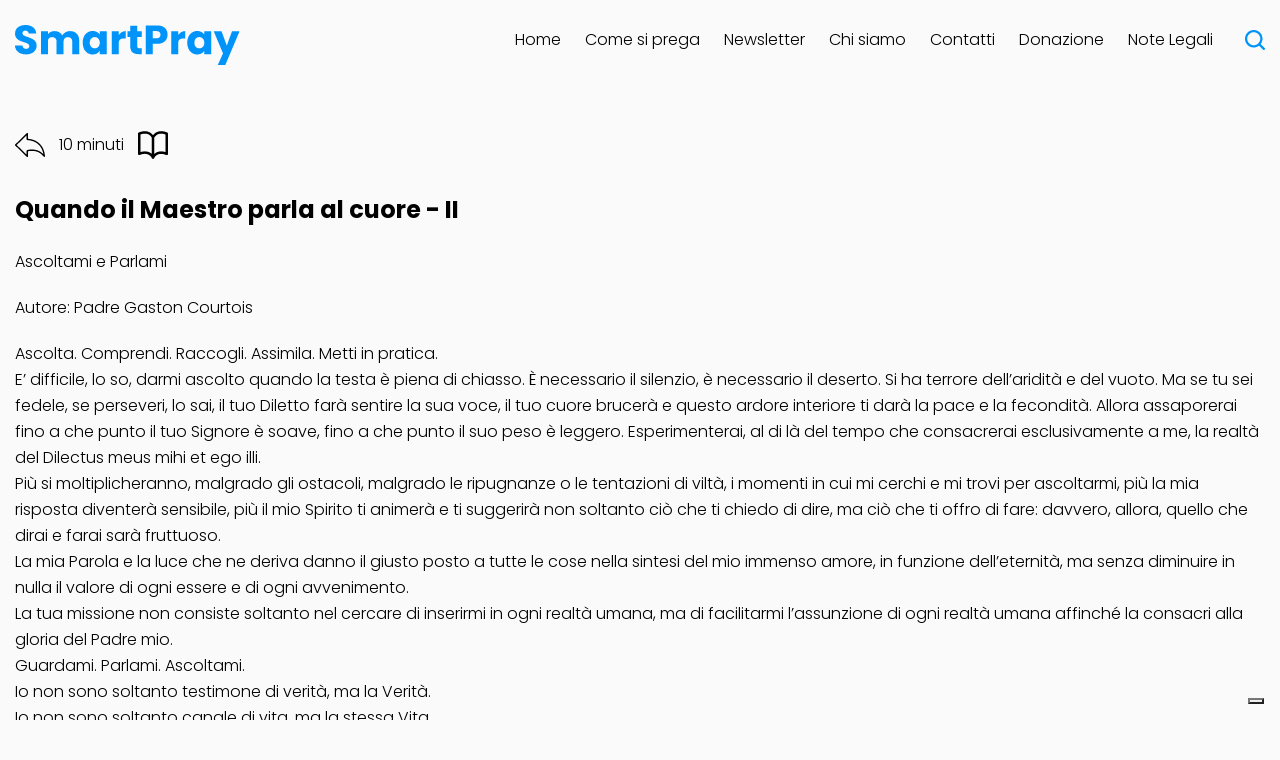

--- FILE ---
content_type: text/html; charset=UTF-8
request_url: https://smartpray.org/quando-il-maestro-parla-al-cuore-ii/
body_size: 26721
content:
<!doctype html>
<html lang="it-IT" class="no-js">
	<head>
		<meta charset="UTF-8">
		

		<link href="//www.google-analytics.com" rel="dns-prefetch">
        <link href="https://smartpray.org/wp-content/themes/smartpray/img/icons/favicon.png" rel="shortcut icon">
        <link href="https://smartpray.org/wp-content/themes/smartpray/img/icons/favicon.png" rel="apple-touch-icon-precomposed">

		<meta http-equiv="X-UA-Compatible" content="IE=edge,chrome=1">
		<meta name="viewport" content="width=device-width, initial-scale=1.0">
		<meta name="description" content="A tu per tu con Dio">

					
			
			<!-- Manifest added by SuperPWA - Progressive Web Apps Plugin For WordPress -->
<link rel="manifest" href="/superpwa-manifest.json">
<meta name="theme-color" content="#D5E0EB">
<meta name="mobile-web-app-capable" content="yes">
<meta name="apple-touch-fullscreen" content="yes">
<meta name="apple-mobile-web-app-title" content="SmartPray">
<meta name="application-name" content="SmartPray">
<meta name="apple-mobile-web-app-capable" content="yes">
<meta name="apple-mobile-web-app-status-bar-style" content="default">
<link rel="apple-touch-icon"  href="https://212.78.11.82/wp-content/uploads/2021/09/logo-e1632212331117.png">
<link rel="apple-touch-icon" sizes="192x192" href="https://212.78.11.82/wp-content/uploads/2021/09/logo-e1632212331117.png">
<link rel="apple-touch-startup-image" media="screen and (device-width: 320px) and (device-height: 568px) and (-webkit-device-pixel-ratio: 2) and (orientation: landscape)" href="https://212.78.11.82/wp-content/uploads/superpwa-splashIcons/super_splash_screens/icon_1136x640.png"/>
<link rel="apple-touch-startup-image" media="screen and (device-width: 320px) and (device-height: 568px) and (-webkit-device-pixel-ratio: 2) and (orientation: portrait)" href="https://212.78.11.82/wp-content/uploads/superpwa-splashIcons/super_splash_screens/icon_640x1136.png"/>
<link rel="apple-touch-startup-image" media="screen and (device-width: 414px) and (device-height: 896px) and (-webkit-device-pixel-ratio: 3) and (orientation: landscape)" href="https://212.78.11.82/wp-content/uploads/superpwa-splashIcons/super_splash_screens/icon_2688x1242.png"/>
<link rel="apple-touch-startup-image" media="screen and (device-width: 414px) and (device-height: 896px) and (-webkit-device-pixel-ratio: 2) and (orientation: landscape)" href="https://212.78.11.82/wp-content/uploads/superpwa-splashIcons/super_splash_screens/icon_1792x828.png"/>
<link rel="apple-touch-startup-image" media="screen and (device-width: 375px) and (device-height: 812px) and (-webkit-device-pixel-ratio: 3) and (orientation: portrait)" href="https://212.78.11.82/wp-content/uploads/superpwa-splashIcons/super_splash_screens/icon_1125x2436.png"/>
<link rel="apple-touch-startup-image" media="screen and (device-width: 414px) and (device-height: 896px) and (-webkit-device-pixel-ratio: 2) and (orientation: portrait)" href="https://212.78.11.82/wp-content/uploads/superpwa-splashIcons/super_splash_screens/icon_828x1792.png"/>
<link rel="apple-touch-startup-image" media="screen and (device-width: 375px) and (device-height: 812px) and (-webkit-device-pixel-ratio: 3) and (orientation: landscape)" href="https://212.78.11.82/wp-content/uploads/superpwa-splashIcons/super_splash_screens/icon_2436x1125.png"/>
<link rel="apple-touch-startup-image" media="screen and (device-width: 414px) and (device-height: 736px) and (-webkit-device-pixel-ratio: 3) and (orientation: portrait)" href="https://212.78.11.82/wp-content/uploads/superpwa-splashIcons/super_splash_screens/icon_1242x2208.png"/>
<link rel="apple-touch-startup-image" media="screen and (device-width: 414px) and (device-height: 736px) and (-webkit-device-pixel-ratio: 3) and (orientation: landscape)" href="https://212.78.11.82/wp-content/uploads/superpwa-splashIcons/super_splash_screens/icon_2208x1242.png"/>
<link rel="apple-touch-startup-image" media="screen and (device-width: 375px) and (device-height: 667px) and (-webkit-device-pixel-ratio: 2) and (orientation: landscape)" href="https://212.78.11.82/wp-content/uploads/superpwa-splashIcons/super_splash_screens/icon_1334x750.png"/>
<link rel="apple-touch-startup-image" media="screen and (device-width: 375px) and (device-height: 667px) and (-webkit-device-pixel-ratio: 2) and (orientation: portrait)" href="https://212.78.11.82/wp-content/uploads/superpwa-splashIcons/super_splash_screens/icon_750x1334.png"/>
<link rel="apple-touch-startup-image" media="screen and (device-width: 1024px) and (device-height: 1366px) and (-webkit-device-pixel-ratio: 2) and (orientation: landscape)" href="https://212.78.11.82/wp-content/uploads/superpwa-splashIcons/super_splash_screens/icon_2732x2048.png"/>
<link rel="apple-touch-startup-image" media="screen and (device-width: 1024px) and (device-height: 1366px) and (-webkit-device-pixel-ratio: 2) and (orientation: portrait)" href="https://212.78.11.82/wp-content/uploads/superpwa-splashIcons/super_splash_screens/icon_2048x2732.png"/>
<link rel="apple-touch-startup-image" media="screen and (device-width: 834px) and (device-height: 1194px) and (-webkit-device-pixel-ratio: 2) and (orientation: landscape)" href="https://212.78.11.82/wp-content/uploads/superpwa-splashIcons/super_splash_screens/icon_2388x1668.png"/>
<link rel="apple-touch-startup-image" media="screen and (device-width: 834px) and (device-height: 1194px) and (-webkit-device-pixel-ratio: 2) and (orientation: portrait)" href="https://212.78.11.82/wp-content/uploads/superpwa-splashIcons/super_splash_screens/icon_1668x2388.png"/>
<link rel="apple-touch-startup-image" media="screen and (device-width: 834px) and (device-height: 1112px) and (-webkit-device-pixel-ratio: 2) and (orientation: landscape)" href="https://212.78.11.82/wp-content/uploads/superpwa-splashIcons/super_splash_screens/icon_2224x1668.png"/>
<link rel="apple-touch-startup-image" media="screen and (device-width: 414px) and (device-height: 896px) and (-webkit-device-pixel-ratio: 3) and (orientation: portrait)" href="https://212.78.11.82/wp-content/uploads/superpwa-splashIcons/super_splash_screens/icon_1242x2688.png"/>
<link rel="apple-touch-startup-image" media="screen and (device-width: 834px) and (device-height: 1112px) and (-webkit-device-pixel-ratio: 2) and (orientation: portrait)" href="https://212.78.11.82/wp-content/uploads/superpwa-splashIcons/super_splash_screens/icon_1668x2224.png"/>
<link rel="apple-touch-startup-image" media="screen and (device-width: 768px) and (device-height: 1024px) and (-webkit-device-pixel-ratio: 2) and (orientation: portrait)" href="https://212.78.11.82/wp-content/uploads/superpwa-splashIcons/super_splash_screens/icon_1536x2048.png"/>
<link rel="apple-touch-startup-image" media="screen and (device-width: 768px) and (device-height: 1024px) and (-webkit-device-pixel-ratio: 2) and (orientation: landscape)" href="https://212.78.11.82/wp-content/uploads/superpwa-splashIcons/super_splash_screens/icon_2048x1536.png"/>
<!-- / SuperPWA.com -->
<style id="jetpack-boost-critical-css">@media all{#amazon-polly-audio-table{display:table;width:100%;border:0!important}#amazon-polly-audio-table tbody{border:0!important}#amazon-polly-audio-table tr{border:0!important}#amazon-polly-audio-tab{width:auto;display:table-cell;border:0}#amazon-ai-player-label{font-size:80%;font-family:Arial,Helvetica,sans-serif}#amazon-polly-by-tab{font-size:.6em;text-align:right}#amazon-polly-subscribe-tab{text-align:right}.amazon-ai-player{width:100%}body{display:block}.searchandfilter ul{display:inline-block}.searchandfilter li{list-style:none;display:inline-block;padding-right:10px}.searchandfilter label{display:block}.searchandfilter ul{display:block;margin-top:0;margin-bottom:0}.searchandfilter ul li{list-style:none;display:block;padding:10px 0;margin:0}.searchandfilter label{display:inline-block;margin:0;padding:0}.searchandfilter select.sf-input-select{min-width:170px}article,footer,header,main,section{display:block}audio{display:inline-block}html{font-family:sans-serif;-ms-text-size-adjust:100%;-webkit-text-size-adjust:100%}body{margin:0}a{background:0 0}h1{font-size:2em;margin:.67em 0}strong{font-weight:700}hr{-moz-box-sizing:content-box;box-sizing:content-box;height:0}sup{font-size:75%;line-height:0;position:relative;vertical-align:baseline}sup{top:-.5em}img{border:0}input,select{font-family:inherit;font-size:100%;margin:0}input{line-height:normal}select{text-transform:none}input[type=submit]{-webkit-appearance:button}input[type=checkbox]{box-sizing:border-box;padding:0}table{border-collapse:collapse;border-spacing:0}*,:after,:before{-moz-box-sizing:border-box;box-sizing:border-box;-webkit-font-smoothing:antialiased;font-smoothing:antialiased;text-rendering:optimizeLegibility}html{font-size:100%}body{font-family:"Helvetica Neue",Helvetica,Arial,sans-serif;font-size:16px;font-weight:400;line-height:1.66em;color:#000}.clear:after,.clear:before{content:" ";display:table}.clear:after{clear:both}img{max-width:100%;vertical-align:bottom}a{color:#000;text-decoration:none}ul{display:block;list-style-type:none;margin-block-start:0;margin-block-end:0;margin-inline-start:0;margin-inline-end:0;padding-inline-start:0}ul li{display:inline-block;position:relative}main{padding-top:120px}h1,h3,p,span,strong{margin:0 0 20px 0;line-height:1.66em}h1,h3{font-family:Poppins,sans-serif;font-weight:700}h1{font-size:24px}h3{font-size:24px}p{font-family:Poppins,sans-serif;font-weight:300;font-size:16px}body{background-color:#fafafa}.wrapper{max-width:1280px;width:100%;margin:0 auto;position:relative;padding:0 15px}select{-moz-appearance:none;-webkit-appearance:none;appearance:none;background-image:url(data:image/svg+xml;utf8,);background-repeat:no-repeat;background-position-x:96%;background-position-y:8px}.header{background-color:#fafafa;position:fixed;left:0;width:100%;height:80px;z-index:999}.header-container{max-width:1250px;margin:0 auto;position:relative}.header .logo{display:block;float:left;padding:25px 0 15px 0;text-decoration:none}.header .logo-img{height:40px}.header ul{margin:0;padding:0;list-style:none;overflow:hidden;background-color:#fff}.header ul li a{font-family:Poppins,sans-serif;font-weight:300;font-size:16px;line-height:80px;display:block;padding:0 12px;text-decoration:none}.header .menu{clear:both;max-height:0;overflow:visible;background-color:#fafafa}.header .menu-icon{display:inline-block;float:right;padding:28px 20px;position:relative}.header .menu-icon .navicon{background:#333;display:block;height:2px;position:relative;width:18px}.header .menu-icon .navicon:after,.header .menu-icon .navicon:before{background:#333;content:"";display:block;height:100%;position:absolute;width:100%}.header .menu-icon .navicon:before{top:5px}.header .menu-icon .navicon:after{top:-5px}.header .menu-btn{display:none}.header .searchandfilter{display:none;position:absolute;left:0;right:0;top:80px;box-shadow:0 4px 18px rgba(0,148,250,.2);border-radius:10px}.header .searchandfilter ul{border-radius:10px}.header .searchandfilter .sf-field-search{width:calc(100% - 100px)}.header .searchandfilter .sf-field-search label{width:100%}.header .searchandfilter .sf-field-search label input{width:100%;box-shadow:none!important}.header .searchandfilter .sf-field-post-meta-autore{display:none!important}.header .searchandfilter .sf-field-post-meta-durata{display:none!important}.header .searchandfilter .sf-field-post-meta-media{display:none!important}.header .searchandfilter .sf-field-sort_order{display:none!important}.header .searchandfilter .sf-field-submit{margin-right:10px}#menu-item-615{margin-left:20px}#menu-item-615 a{display:none}#menu-item-615:before{background-image:url(https://smartpray.org/wp-content/themes/smartpray/img/icons/search.svg);background-size:20px 20px;width:20px;height:20px;content:"";vertical-align:middle;line-height:80px;display:block;height:80px;background-repeat:no-repeat;background-position:center}.video-wrapper{position:relative;padding-bottom:56.25%;height:0;margin-bottom:20px}.video-wrapper iframe{position:absolute;top:0;left:0;width:100%;height:100%}.single-post .section-header{margin-bottom:20px;padding:10px 0;border-radius:15px}.single-post .section-header a,.single-post .section-header p{margin-bottom:0;vertical-align:middle}.single-post .section-header a.home{display:inline-block}.single-post .section-header a.home:before{background-image:url(https://smartpray.org/wp-content/themes/smartpray/img/icons/home.svg);background-size:30px 30px;display:inline-block;width:30px;height:30px;content:"";vertical-align:middle;margin-right:10px}.single-post .section-header a.home:after{background-image:url(https://smartpray.org/wp-content/themes/smartpray/img/icons/right-chevron-black.svg);background-size:20px 20px;display:inline-block;width:20px;height:20px;content:"";transform:rotate(0);vertical-align:middle;margin-right:5px}.single-post .section-header p.time{margin-right:10px}.single-post .section-header p{display:inline-block}.single-post .section-header.testo p.type{background-image:url(https://smartpray.org/wp-content/themes/smartpray/img/icons/lettura-black.svg);background-size:30px 30px;display:inline-block;width:30px;height:30px;content:"";vertical-align:middle;margin-right:20px}.single-post .section-header.audio p.type{background-image:url(https://smartpray.org/wp-content/themes/smartpray/img/icons/audio-black.svg);background-size:30px 30px;display:inline-block;width:30px;height:30px;content:"";vertical-align:middle;margin-right:20px}.single-post .section-header.video p.type{background-image:url(https://smartpray.org/wp-content/themes/smartpray/img/icons/video-black.svg);background-size:30px 30px;display:inline-block;width:30px;height:30px;content:"";vertical-align:middle;margin-right:20px}.single-post article .content a.button.fonte{color:#0094fa;text-decoration:underline;margin-bottom:40px;display:block}.single-post .related{padding-top:40px}.single-post .related .min-10{background-color:#2aa8ff}.single-post .related .min-20{background-color:#4784af}.single-post .related .video{margin-bottom:20px;padding:20px;border-radius:15px}.single-post .related .video h3{margin-bottom:0}.single-post .related .video h3 a{color:#fff}.single-post .related .video h3 a:before{background-image:url(https://smartpray.org/wp-content/themes/smartpray/img/icons/video.svg);background-size:30px 30px;display:inline-block;width:30px;height:30px;content:"";vertical-align:top;margin-right:20px}.single-post .related .video h3 span.titolo{width:calc(100% - 50px);display:inline-block;margin-bottom:0}input{width:100%;padding:10px 20px;border:2px solid #fff;outline:0;box-shadow:0 4px 18px rgba(0,148,250,.2);border-radius:10px}input[type=submit]{font-family:Poppins,sans-serif;font-weight:700;font-size:16px;background-color:#0094fa;border:none;color:#fff;border-radius:10px}.footer{margin-top:80px}.footer div.col{display:inline-block;float:left}.footer div.col.logo{height:80px}.footer div.col.logo a{padding:20px 0;display:inline-block}.footer div.col.logo .logo-img{height:40px}.footer div.col.menu{float:right}.footer div.col.menu ul li a{font-family:Poppins,sans-serif;font-weight:300;font-size:16px;line-height:80px;display:block;padding:0 18px;text-decoration:none}@media only screen and (min-width:1025px){.header li{float:left}.header .menu{clear:none;float:right;max-height:none}.header .menu-icon{display:none}}@media only screen and (max-width:1024px){main{padding-top:80px}.header{height:70px}.header .logo{padding:15px}.header .logo-img{max-width:180px}.header .menu{overflow:auto;display:flex;flex-direction:column;justify-content:center}.header .menu-icon .navicon,.header .menu-icon .navicon:after,.header .menu-icon .navicon:before{background:#0094fa}.header .menu-icon .navicon{top:10px!important}.header .menu-icon{padding:24px 20px 24px 20px}.header ul li{display:block}.header ul li:first-child{margin-top:-70px}.header ul li a{font-size:30px;font-weight:700;text-align:center}#menu-item-615{position:fixed;top:-5px;right:80px}.header .searchandfilter{top:70px;width:100%;width:calc(100% - 30px);margin:0 auto}.header .searchandfilter input{margin-left:15px;padding:10px 0;width:calc(100% - 20px)}.header .searchandfilter li{margin-top:0!important}.footer{display:none}}.addtoany_list{display:inline;line-height:16px}.a2a_kit a:empty{display:none}.addtoany_list a{border:0;box-shadow:none;display:inline-block;font-size:16px;padding:0 4px;vertical-align:middle}.addtoany_list.a2a_kit_size_32 a{font-size:32px}}</style><meta name='robots' content='index, follow, max-image-preview:large, max-snippet:-1, max-video-preview:-1' />

	<!-- This site is optimized with the Yoast SEO plugin v23.0 - https://yoast.com/wordpress/plugins/seo/ -->
	<title>Quando il Maestro parla al cuore - II - SmartPray</title>
	<meta name="description" content="SmartPray è un sito cattolico che raccoglie spunti per la preghiera personale e ti permette di scegliere il tipo di preghiera che preferisci per stare a tu per tu con Dio." />
	<link rel="canonical" href="https://smartpray.org/quando-il-maestro-parla-al-cuore-ii/" />
	<meta property="og:locale" content="it_IT" />
	<meta property="og:type" content="article" />
	<meta property="og:title" content="Quando il Maestro parla al cuore - II - SmartPray" />
	<meta property="og:description" content="SmartPray è un sito cattolico che raccoglie spunti per la preghiera personale e ti permette di scegliere il tipo di preghiera che preferisci per stare a tu per tu con Dio." />
	<meta property="og:url" content="https://smartpray.org/quando-il-maestro-parla-al-cuore-ii/" />
	<meta property="og:site_name" content="SmartPray" />
	<meta property="article:published_time" content="2022-10-12T14:12:19+00:00" />
	<meta property="article:modified_time" content="2022-10-12T14:12:31+00:00" />
	<meta name="author" content="laurabortolussi" />
	<meta name="twitter:card" content="summary_large_image" />
	<meta name="twitter:label1" content="Scritto da" />
	<meta name="twitter:data1" content="laurabortolussi" />
	<meta name="twitter:label2" content="Tempo di lettura stimato" />
	<meta name="twitter:data2" content="9 minuti" />
	
	<!-- / Yoast SEO plugin. -->


<link rel='dns-prefetch' href='//cdn.iubenda.com' />
<link rel='dns-prefetch' href='//static.addtoany.com' />
<link rel='dns-prefetch' href='//stats.wp.com' />
<link rel='dns-prefetch' href='//ajax.googleapis.com' />
<link rel='dns-prefetch' href='//i0.wp.com' />
<link rel='dns-prefetch' href='//c0.wp.com' />
<noscript><link rel='stylesheet' id='all-css-3c2764300add8ec32dd8ce176d1223ea' href='https://smartpray.org/_jb_static/??-eJyVkNluAjEMRf+mTzURRSx9QP0WT2IGV9kUe0D5ezIgKCN1urz5Ouf6xjbnDBytHxyJ+RQTyDGSp0BRJyJ7rFTAU4+2LgLHhRV5NT/Z29uznphsijoy2Q89RzGjRqtwSCXA1jxmNt6IVk8ya6XQkcuFGokipDfTV3fWKITFHuHAXqncUmbZnk90H+9Y9JoxNv/vAJciKqcIMoSApf7tg5BLMnnoPNvnPSfMtyfWYzt/A1uU5oL1l03ROdAEGOtYamrFfexH2C+369X7Zrd7W73Ybr+8AFGC2GM=' media='all' /></noscript><link rel='stylesheet' id='all-css-3c2764300add8ec32dd8ce176d1223ea' href='https://smartpray.org/_jb_static/??-eJyVkNluAjEMRf+mTzURRSx9QP0WT2IGV9kUe0D5ezIgKCN1urz5Ouf6xjbnDBytHxyJ+RQTyDGSp0BRJyJ7rFTAU4+2LgLHhRV5NT/Z29uznphsijoy2Q89RzGjRqtwSCXA1jxmNt6IVk8ya6XQkcuFGokipDfTV3fWKITFHuHAXqncUmbZnk90H+9Y9JoxNv/vAJciKqcIMoSApf7tg5BLMnnoPNvnPSfMtyfWYzt/A1uU5oL1l03ROdAEGOtYamrFfexH2C+369X7Zrd7W73Ybr+8AFGC2GM=' media="not all" data-media="all" onload="this.media=this.dataset.media; delete this.dataset.media; this.removeAttribute( 'onload' );" />
<style id='jetpack-sharing-buttons-style-inline-css'>
.jetpack-sharing-buttons__services-list{display:flex;flex-direction:row;flex-wrap:wrap;gap:0;list-style-type:none;margin:5px;padding:0}.jetpack-sharing-buttons__services-list.has-small-icon-size{font-size:12px}.jetpack-sharing-buttons__services-list.has-normal-icon-size{font-size:16px}.jetpack-sharing-buttons__services-list.has-large-icon-size{font-size:24px}.jetpack-sharing-buttons__services-list.has-huge-icon-size{font-size:36px}@media print{.jetpack-sharing-buttons__services-list{display:none!important}}.editor-styles-wrapper .wp-block-jetpack-sharing-buttons{gap:0;padding-inline-start:0}ul.jetpack-sharing-buttons__services-list.has-background{padding:1.25em 2.375em}
</style>
<style id='classic-theme-styles-inline-css'>
/*! This file is auto-generated */
.wp-block-button__link{color:#fff;background-color:#32373c;border-radius:9999px;box-shadow:none;text-decoration:none;padding:calc(.667em + 2px) calc(1.333em + 2px);font-size:1.125em}.wp-block-file__button{background:#32373c;color:#fff;text-decoration:none}
</style>
<style id='global-styles-inline-css'>
body{--wp--preset--color--black: #000000;--wp--preset--color--cyan-bluish-gray: #abb8c3;--wp--preset--color--white: #ffffff;--wp--preset--color--pale-pink: #f78da7;--wp--preset--color--vivid-red: #cf2e2e;--wp--preset--color--luminous-vivid-orange: #ff6900;--wp--preset--color--luminous-vivid-amber: #fcb900;--wp--preset--color--light-green-cyan: #7bdcb5;--wp--preset--color--vivid-green-cyan: #00d084;--wp--preset--color--pale-cyan-blue: #8ed1fc;--wp--preset--color--vivid-cyan-blue: #0693e3;--wp--preset--color--vivid-purple: #9b51e0;--wp--preset--gradient--vivid-cyan-blue-to-vivid-purple: linear-gradient(135deg,rgba(6,147,227,1) 0%,rgb(155,81,224) 100%);--wp--preset--gradient--light-green-cyan-to-vivid-green-cyan: linear-gradient(135deg,rgb(122,220,180) 0%,rgb(0,208,130) 100%);--wp--preset--gradient--luminous-vivid-amber-to-luminous-vivid-orange: linear-gradient(135deg,rgba(252,185,0,1) 0%,rgba(255,105,0,1) 100%);--wp--preset--gradient--luminous-vivid-orange-to-vivid-red: linear-gradient(135deg,rgba(255,105,0,1) 0%,rgb(207,46,46) 100%);--wp--preset--gradient--very-light-gray-to-cyan-bluish-gray: linear-gradient(135deg,rgb(238,238,238) 0%,rgb(169,184,195) 100%);--wp--preset--gradient--cool-to-warm-spectrum: linear-gradient(135deg,rgb(74,234,220) 0%,rgb(151,120,209) 20%,rgb(207,42,186) 40%,rgb(238,44,130) 60%,rgb(251,105,98) 80%,rgb(254,248,76) 100%);--wp--preset--gradient--blush-light-purple: linear-gradient(135deg,rgb(255,206,236) 0%,rgb(152,150,240) 100%);--wp--preset--gradient--blush-bordeaux: linear-gradient(135deg,rgb(254,205,165) 0%,rgb(254,45,45) 50%,rgb(107,0,62) 100%);--wp--preset--gradient--luminous-dusk: linear-gradient(135deg,rgb(255,203,112) 0%,rgb(199,81,192) 50%,rgb(65,88,208) 100%);--wp--preset--gradient--pale-ocean: linear-gradient(135deg,rgb(255,245,203) 0%,rgb(182,227,212) 50%,rgb(51,167,181) 100%);--wp--preset--gradient--electric-grass: linear-gradient(135deg,rgb(202,248,128) 0%,rgb(113,206,126) 100%);--wp--preset--gradient--midnight: linear-gradient(135deg,rgb(2,3,129) 0%,rgb(40,116,252) 100%);--wp--preset--font-size--small: 13px;--wp--preset--font-size--medium: 20px;--wp--preset--font-size--large: 36px;--wp--preset--font-size--x-large: 42px;--wp--preset--spacing--20: 0.44rem;--wp--preset--spacing--30: 0.67rem;--wp--preset--spacing--40: 1rem;--wp--preset--spacing--50: 1.5rem;--wp--preset--spacing--60: 2.25rem;--wp--preset--spacing--70: 3.38rem;--wp--preset--spacing--80: 5.06rem;--wp--preset--shadow--natural: 6px 6px 9px rgba(0, 0, 0, 0.2);--wp--preset--shadow--deep: 12px 12px 50px rgba(0, 0, 0, 0.4);--wp--preset--shadow--sharp: 6px 6px 0px rgba(0, 0, 0, 0.2);--wp--preset--shadow--outlined: 6px 6px 0px -3px rgba(255, 255, 255, 1), 6px 6px rgba(0, 0, 0, 1);--wp--preset--shadow--crisp: 6px 6px 0px rgba(0, 0, 0, 1);}:where(.is-layout-flex){gap: 0.5em;}:where(.is-layout-grid){gap: 0.5em;}body .is-layout-flex{display: flex;}body .is-layout-flex{flex-wrap: wrap;align-items: center;}body .is-layout-flex > *{margin: 0;}body .is-layout-grid{display: grid;}body .is-layout-grid > *{margin: 0;}:where(.wp-block-columns.is-layout-flex){gap: 2em;}:where(.wp-block-columns.is-layout-grid){gap: 2em;}:where(.wp-block-post-template.is-layout-flex){gap: 1.25em;}:where(.wp-block-post-template.is-layout-grid){gap: 1.25em;}.has-black-color{color: var(--wp--preset--color--black) !important;}.has-cyan-bluish-gray-color{color: var(--wp--preset--color--cyan-bluish-gray) !important;}.has-white-color{color: var(--wp--preset--color--white) !important;}.has-pale-pink-color{color: var(--wp--preset--color--pale-pink) !important;}.has-vivid-red-color{color: var(--wp--preset--color--vivid-red) !important;}.has-luminous-vivid-orange-color{color: var(--wp--preset--color--luminous-vivid-orange) !important;}.has-luminous-vivid-amber-color{color: var(--wp--preset--color--luminous-vivid-amber) !important;}.has-light-green-cyan-color{color: var(--wp--preset--color--light-green-cyan) !important;}.has-vivid-green-cyan-color{color: var(--wp--preset--color--vivid-green-cyan) !important;}.has-pale-cyan-blue-color{color: var(--wp--preset--color--pale-cyan-blue) !important;}.has-vivid-cyan-blue-color{color: var(--wp--preset--color--vivid-cyan-blue) !important;}.has-vivid-purple-color{color: var(--wp--preset--color--vivid-purple) !important;}.has-black-background-color{background-color: var(--wp--preset--color--black) !important;}.has-cyan-bluish-gray-background-color{background-color: var(--wp--preset--color--cyan-bluish-gray) !important;}.has-white-background-color{background-color: var(--wp--preset--color--white) !important;}.has-pale-pink-background-color{background-color: var(--wp--preset--color--pale-pink) !important;}.has-vivid-red-background-color{background-color: var(--wp--preset--color--vivid-red) !important;}.has-luminous-vivid-orange-background-color{background-color: var(--wp--preset--color--luminous-vivid-orange) !important;}.has-luminous-vivid-amber-background-color{background-color: var(--wp--preset--color--luminous-vivid-amber) !important;}.has-light-green-cyan-background-color{background-color: var(--wp--preset--color--light-green-cyan) !important;}.has-vivid-green-cyan-background-color{background-color: var(--wp--preset--color--vivid-green-cyan) !important;}.has-pale-cyan-blue-background-color{background-color: var(--wp--preset--color--pale-cyan-blue) !important;}.has-vivid-cyan-blue-background-color{background-color: var(--wp--preset--color--vivid-cyan-blue) !important;}.has-vivid-purple-background-color{background-color: var(--wp--preset--color--vivid-purple) !important;}.has-black-border-color{border-color: var(--wp--preset--color--black) !important;}.has-cyan-bluish-gray-border-color{border-color: var(--wp--preset--color--cyan-bluish-gray) !important;}.has-white-border-color{border-color: var(--wp--preset--color--white) !important;}.has-pale-pink-border-color{border-color: var(--wp--preset--color--pale-pink) !important;}.has-vivid-red-border-color{border-color: var(--wp--preset--color--vivid-red) !important;}.has-luminous-vivid-orange-border-color{border-color: var(--wp--preset--color--luminous-vivid-orange) !important;}.has-luminous-vivid-amber-border-color{border-color: var(--wp--preset--color--luminous-vivid-amber) !important;}.has-light-green-cyan-border-color{border-color: var(--wp--preset--color--light-green-cyan) !important;}.has-vivid-green-cyan-border-color{border-color: var(--wp--preset--color--vivid-green-cyan) !important;}.has-pale-cyan-blue-border-color{border-color: var(--wp--preset--color--pale-cyan-blue) !important;}.has-vivid-cyan-blue-border-color{border-color: var(--wp--preset--color--vivid-cyan-blue) !important;}.has-vivid-purple-border-color{border-color: var(--wp--preset--color--vivid-purple) !important;}.has-vivid-cyan-blue-to-vivid-purple-gradient-background{background: var(--wp--preset--gradient--vivid-cyan-blue-to-vivid-purple) !important;}.has-light-green-cyan-to-vivid-green-cyan-gradient-background{background: var(--wp--preset--gradient--light-green-cyan-to-vivid-green-cyan) !important;}.has-luminous-vivid-amber-to-luminous-vivid-orange-gradient-background{background: var(--wp--preset--gradient--luminous-vivid-amber-to-luminous-vivid-orange) !important;}.has-luminous-vivid-orange-to-vivid-red-gradient-background{background: var(--wp--preset--gradient--luminous-vivid-orange-to-vivid-red) !important;}.has-very-light-gray-to-cyan-bluish-gray-gradient-background{background: var(--wp--preset--gradient--very-light-gray-to-cyan-bluish-gray) !important;}.has-cool-to-warm-spectrum-gradient-background{background: var(--wp--preset--gradient--cool-to-warm-spectrum) !important;}.has-blush-light-purple-gradient-background{background: var(--wp--preset--gradient--blush-light-purple) !important;}.has-blush-bordeaux-gradient-background{background: var(--wp--preset--gradient--blush-bordeaux) !important;}.has-luminous-dusk-gradient-background{background: var(--wp--preset--gradient--luminous-dusk) !important;}.has-pale-ocean-gradient-background{background: var(--wp--preset--gradient--pale-ocean) !important;}.has-electric-grass-gradient-background{background: var(--wp--preset--gradient--electric-grass) !important;}.has-midnight-gradient-background{background: var(--wp--preset--gradient--midnight) !important;}.has-small-font-size{font-size: var(--wp--preset--font-size--small) !important;}.has-medium-font-size{font-size: var(--wp--preset--font-size--medium) !important;}.has-large-font-size{font-size: var(--wp--preset--font-size--large) !important;}.has-x-large-font-size{font-size: var(--wp--preset--font-size--x-large) !important;}
.wp-block-navigation a:where(:not(.wp-element-button)){color: inherit;}
:where(.wp-block-post-template.is-layout-flex){gap: 1.25em;}:where(.wp-block-post-template.is-layout-grid){gap: 1.25em;}
:where(.wp-block-columns.is-layout-flex){gap: 2em;}:where(.wp-block-columns.is-layout-grid){gap: 2em;}
.wp-block-pullquote{font-size: 1.5em;line-height: 1.6;}
</style>
<noscript><link rel='stylesheet' id='jquery-ui-css-css' href='https://ajax.googleapis.com/ajax/libs/jqueryui/1.12.1/themes/smoothness/jquery-ui.css' media='all' />
</noscript><link rel='stylesheet' id='jquery-ui-css-css' href='https://ajax.googleapis.com/ajax/libs/jqueryui/1.12.1/themes/smoothness/jquery-ui.css' media="not all" data-media="all" onload="this.media=this.dataset.media; delete this.dataset.media; this.removeAttribute( 'onload' );" />
<noscript><link rel='stylesheet' id='dashicons-css' href='https://smartpray.org/wp-includes/css/dashicons.min.css' media='all' />
</noscript><link rel='stylesheet' id='dashicons-css' href='https://smartpray.org/wp-includes/css/dashicons.min.css' media="not all" data-media="all" onload="this.media=this.dataset.media; delete this.dataset.media; this.removeAttribute( 'onload' );" />





















	<style id="zeno-font-resizer" type="text/css">
		p.zeno_font_resizer .screen-reader-text {
			border: 0;
			clip: rect(1px, 1px, 1px, 1px);
			clip-path: inset(50%);
			height: 1px;
			margin: -1px;
			overflow: hidden;
			padding: 0;
			position: absolute;
			width: 1px;
			word-wrap: normal !important;
		}
	</style>
	<meta name="generator" content="Give v3.13.0" />
	<style>img#wpstats{display:none}</style>
		
        

		<meta name="generator" content="Powered by WPBakery Page Builder - drag and drop page builder for WordPress."/>
<link rel="icon" href="https://i0.wp.com/smartpray.org/wp-content/uploads/2025/01/smartprya.png?fit=32%2C32&#038;ssl=1" sizes="32x32" />
<link rel="icon" href="https://i0.wp.com/smartpray.org/wp-content/uploads/2025/01/smartprya.png?fit=192%2C192&#038;ssl=1" sizes="192x192" />
<meta name="msapplication-TileImage" content="https://i0.wp.com/smartpray.org/wp-content/uploads/2025/01/smartprya.png?fit=270%2C270&#038;ssl=1" />
<noscript><style> .wpb_animate_when_almost_visible { opacity: 1; }</style></noscript>
		<link href="https://fonts.googleapis.com/css2?family=Poppins:wght@300;700&display=swap" rel="stylesheet">

		<!-- Global site tag (gtag.js) - Google Analytics -->
		
		
		<!-- Global site tag (gtag.js) - Google Ads: 10862682849 -->
		
		

		
	</head>
	<body data-rsssl=1 class="post-template-default single single-post postid-10382 single-format-standard quando-il-maestro-parla-al-cuore-ii wpb-js-composer js-comp-ver-6.5.0 vc_responsive">

		<!-- wrapper -->
		<div class="wrapper">

			<!-- header -->
			<header class="header clear" role="banner">
				<div class="header-container">
					<!-- logo -->
					<div class="logo">
						<a href="https://smartpray.org">
							<!-- svg logo - toddmotto.com/mastering-svg-use-for-a-retina-web-fallbacks-with-png-script -->
							<img src="https://smartpray.org/wp-content/themes/smartpray/img/smart-pray-logo.svg" alt="Logo" class="logo-img">
						</a>
					</div>
					<!-- /logo -->
					<!-- nav -->	
					<input class="menu-btn" type="checkbox" id="menu-btn" />
  					<label class="menu-icon" for="menu-btn"><span class="navicon"></span></label>
					<ul id="menu-main-menu-it" class="menu"><li id="menu-item-145" class="menu-item menu-item-type-post_type menu-item-object-page menu-item-home menu-item-145"><a href="https://smartpray.org/">Home</a></li>
<li id="menu-item-164" class="menu-item menu-item-type-post_type menu-item-object-page menu-item-164"><a href="https://smartpray.org/come-si-prega/">Come si prega</a></li>
<li id="menu-item-4981" class="menu-item menu-item-type-post_type menu-item-object-page menu-item-4981"><a href="https://smartpray.org/newsletter/">Newsletter</a></li>
<li id="menu-item-10343" class="menu-item menu-item-type-post_type menu-item-object-page menu-item-10343"><a href="https://smartpray.org/chi-siamo/">Chi siamo</a></li>
<li id="menu-item-166" class="menu-item menu-item-type-post_type menu-item-object-page menu-item-166"><a href="https://smartpray.org/contatti/">Contatti</a></li>
<li id="menu-item-18033" class="menu-item menu-item-type-post_type menu-item-object-page menu-item-18033"><a href="https://smartpray.org/donazione/">Donazione</a></li>
<li id="menu-item-25396" class="menu-item menu-item-type-post_type menu-item-object-page menu-item-25396"><a href="https://smartpray.org/note-legali/">Note Legali</a></li>
<li id="menu-item-615" class="menu-item menu-item-type-custom menu-item-object-custom menu-item-615"><a href="#">Cerca</a></li>
</ul>					<!-- /nav -->
					<form data-sf-form-id='607' data-is-rtl='0' data-maintain-state='' data-results-url='https://212.78.11.82/cerca/' data-ajax-form-url='https://smartpray.org/?sfid=607&amp;sf_action=get_data&amp;sf_data=form' data-display-result-method='shortcode' data-use-history-api='1' data-template-loaded='0' data-lang-code='' data-ajax='0' data-init-paged='1' data-auto-update='' data-auto-count='1' data-auto-count-refresh-mode='1' action='https://212.78.11.82/cerca/' method='post' class='searchandfilter' id='search-filter-form-607' autocomplete='off' data-instance-count='1'><ul><li class="sf-field-search" data-sf-field-name="search" data-sf-field-type="search" data-sf-field-input-type="">		<label><input placeholder="Cerca …" name="_sf_search[]" class="sf-input-text" type="text" value="" title=""></label>		</li><li class="sf-field-post-meta-autore" data-sf-field-name="_sfm_autore" data-sf-field-type="post_meta" data-sf-field-input-type="select" data-sf-meta-type="choice" data-sf-combobox="1">		<label>
				<select data-combobox="1" name="_sfm_autore[]" class="sf-input-select" title="">
			
						<option class="sf-level-0 sf-item-0 sf-option-active" selected="selected" data-sf-depth="0" value="">Tutti gli autori</option>
						<option class="sf-level-0 " data-sf-count="1" data-sf-depth="0" value=" don Nicola Salsa"> don Nicola Salsa</option>
						<option class="sf-level-0 " data-sf-count="1" data-sf-depth="0" value=" Padre Maurizio Botta"> Padre Maurizio Botta</option>
						<option class="sf-level-0 " data-sf-count="1" data-sf-depth="0" value="2025">2025</option>
						<option class="sf-level-0 " data-sf-count="4" data-sf-depth="0" value="5pani2pesci">5pani2pesci</option>
						<option class="sf-level-0 " data-sf-count="1" data-sf-depth="0" value="Adilson Júnior">Adilson Júnior</option>
						<option class="sf-level-0 " data-sf-count="5" data-sf-depth="0" value="Agnès Richomme">Agnès Richomme</option>
						<option class="sf-level-0 " data-sf-count="1" data-sf-depth="0" value="Alessandra Lucca e Francesco Rao">Alessandra Lucca e Francesco Rao</option>
						<option class="sf-level-0 " data-sf-count="22" data-sf-depth="0" value="Alessandro D&#039;Avenia">Alessandro D'Avenia</option>
						<option class="sf-level-0 " data-sf-count="1" data-sf-depth="0" value="Alfonso Berlanga">Alfonso Berlanga</option>
						<option class="sf-level-0 " data-sf-count="1" data-sf-depth="0" value="Alvaro del Portillo">Alvaro del Portillo</option>
						<option class="sf-level-0 " data-sf-count="1" data-sf-depth="0" value="Andrea Tornielli">Andrea Tornielli</option>
						<option class="sf-level-0 " data-sf-count="3" data-sf-depth="0" value="Andrés Cárdenas">Andrés Cárdenas</option>
						<option class="sf-level-0 " data-sf-count="1" data-sf-depth="0" value="Andrés Cárdenas Matute">Andrés Cárdenas Matute</option>
						<option class="sf-level-0 " data-sf-count="3" data-sf-depth="0" value="Ángel García-Ibáñez">Ángel García-Ibáñez</option>
						<option class="sf-level-0 " data-sf-count="1" data-sf-depth="0" value="Ángel Rodríguez Luño">Ángel Rodríguez Luño</option>
						<option class="sf-level-0 " data-sf-count="1" data-sf-depth="0" value="Anne Gavini">Anne Gavini</option>
						<option class="sf-level-0 " data-sf-count="1" data-sf-depth="0" value="Antonella Palermo">Antonella Palermo</option>
						<option class="sf-level-0 " data-sf-count="5" data-sf-depth="0" value="Antonio Ducay">Antonio Ducay</option>
						<option class="sf-level-0 " data-sf-count="1" data-sf-depth="0" value="Antonio Miralles">Antonio Miralles</option>
						<option class="sf-level-0 " data-sf-count="1" data-sf-depth="0" value="Antonio Sanfrancesco e Alberto Bobbio">Antonio Sanfrancesco e Alberto Bobbio</option>
						<option class="sf-level-0 " data-sf-count="10" data-sf-depth="0" value="Antonio Savone">Antonio Savone</option>
						<option class="sf-level-0 " data-sf-count="5" data-sf-depth="0" value="Arcivescovo Mario Delpini">Arcivescovo Mario Delpini</option>
						<option class="sf-level-0 " data-sf-count="1" data-sf-depth="0" value="Arley Tuberqui">Arley Tuberqui</option>
						<option class="sf-level-0 " data-sf-count="688" data-sf-depth="0" value="Autori Cristiani">Autori Cristiani</option>
						<option class="sf-level-0 " data-sf-count="2" data-sf-depth="0" value="Autori Cristiani per Papa Francesco">Autori Cristiani per Papa Francesco</option>
						<option class="sf-level-0 " data-sf-count="44" data-sf-depth="0" value="Autori Vari">Autori Vari</option>
						<option class="sf-level-0 " data-sf-count="2" data-sf-depth="0" value="Beato Bartolo Longo">Beato Bartolo Longo</option>
						<option class="sf-level-0 " data-sf-count="1" data-sf-depth="0" value="Beato Ermanno di Reichenau">Beato Ermanno di Reichenau</option>
						<option class="sf-level-0 " data-sf-count="2" data-sf-depth="0" value="Benedetto XVI">Benedetto XVI</option>
						<option class="sf-level-0 " data-sf-count="1" data-sf-depth="0" value="Benedetto XVI e Livio Melina">Benedetto XVI e Livio Melina</option>
						<option class="sf-level-0 " data-sf-count="4" data-sf-depth="0" value="C. Ruiz">C. Ruiz</option>
						<option class="sf-level-0 " data-sf-count="1" data-sf-depth="0" value="Card. Angelo Comastri">Card. Angelo Comastri</option>
						<option class="sf-level-0 " data-sf-count="1" data-sf-depth="0" value="Card. Giacomo Biffi">Card. Giacomo Biffi</option>
						<option class="sf-level-0 " data-sf-count="1" data-sf-depth="0" value="Card. Pierbattista Pizzaballa">Card. Pierbattista Pizzaballa</option>
						<option class="sf-level-0 " data-sf-count="30" data-sf-depth="0" value="Cardinale Angelo Comastri">Cardinale Angelo Comastri</option>
						<option class="sf-level-0 " data-sf-count="4" data-sf-depth="0" value="Cardinale Angelo Scola">Cardinale Angelo Scola</option>
						<option class="sf-level-0 " data-sf-count="1" data-sf-depth="0" value="Cardinale Gualtiero Bassetti">Cardinale Gualtiero Bassetti</option>
						<option class="sf-level-0 " data-sf-count="2" data-sf-depth="0" value="Cardinale Matteo Zuppi">Cardinale Matteo Zuppi</option>
						<option class="sf-level-0 " data-sf-count="63" data-sf-depth="0" value="Cardinale Raniero Cantalamessa">Cardinale Raniero Cantalamessa</option>
						<option class="sf-level-0 " data-sf-count="3" data-sf-depth="0" value="Carlo Acutis">Carlo Acutis</option>
						<option class="sf-level-0 " data-sf-count="2" data-sf-depth="0" value="Carlo Caffarra">Carlo Caffarra</option>
						<option class="sf-level-0 " data-sf-count="1" data-sf-depth="0" value="Carlos Ayxelà">Carlos Ayxelà</option>
						<option class="sf-level-0 " data-sf-count="1" data-sf-depth="0" value="Carmelitane di Arezzo">Carmelitane di Arezzo</option>
						<option class="sf-level-0 " data-sf-count="1" data-sf-depth="0" value="Centro Aletti">Centro Aletti</option>
						<option class="sf-level-0 " data-sf-count="20" data-sf-depth="0" value="Chiara Amirante">Chiara Amirante</option>
						<option class="sf-level-0 " data-sf-count="1" data-sf-depth="0" value="Chiara Corbella Petrillo">Chiara Corbella Petrillo</option>
						<option class="sf-level-0 " data-sf-count="1" data-sf-depth="0" value="Chiara Lubich">Chiara Lubich</option>
						<option class="sf-level-0 " data-sf-count="5" data-sf-depth="0" value="Chiesa Cattolica">Chiesa Cattolica</option>
						<option class="sf-level-0 " data-sf-count="1" data-sf-depth="0" value="Christian Media Center">Christian Media Center</option>
						<option class="sf-level-0 " data-sf-count="1" data-sf-depth="0" value="Christoph Schönborn">Christoph Schönborn</option>
						<option class="sf-level-0 " data-sf-count="1" data-sf-depth="0" value="Consiglio Episcopale Permanente della Conferenza Episcopale Italiana">Consiglio Episcopale Permanente della Conferenza Episcopale Italiana</option>
						<option class="sf-level-0 " data-sf-count="2" data-sf-depth="0" value="Costanza Miriano">Costanza Miriano</option>
						<option class="sf-level-0 " data-sf-count="1" data-sf-depth="0" value="Cristian Messina">Cristian Messina</option>
						<option class="sf-level-0 " data-sf-count="1" data-sf-depth="0" value="Diego Zalbid">Diego Zalbid</option>
						<option class="sf-level-0 " data-sf-count="5" data-sf-depth="0" value="Diego Zalbidea">Diego Zalbidea</option>
						<option class="sf-level-0 " data-sf-count="1" data-sf-depth="0" value="Do Columba Marmion">Do Columba Marmion</option>
						<option class="sf-level-0 " data-sf-count="1" data-sf-depth="0" value="Don  Fabio Rosini">Don  Fabio Rosini</option>
						<option class="sf-level-0 " data-sf-count="18" data-sf-depth="0" value="Don  Flavio Maganuco">Don  Flavio Maganuco</option>
						<option class="sf-level-0 " data-sf-count="11" data-sf-depth="0" value="Don Adam Kieltyk">Don Adam Kieltyk</option>
						<option class="sf-level-0 " data-sf-count="1" data-sf-depth="0" value="Don Alberto Ortolani">Don Alberto Ortolani</option>
						<option class="sf-level-0 " data-sf-count="4" data-sf-depth="0" value="Don Alberto Ravagnani">Don Alberto Ravagnani</option>
						<option class="sf-level-0 " data-sf-count="1" data-sf-depth="0" value="Don Alessandro Noseda">Don Alessandro Noseda</option>
						<option class="sf-level-0 " data-sf-count="1" data-sf-depth="0" value="Don Alfredo de Marsico">Don Alfredo de Marsico</option>
						<option class="sf-level-0 " data-sf-count="14" data-sf-depth="0" value="Don Amedeo Cencini">Don Amedeo Cencini</option>
						<option class="sf-level-0 " data-sf-count="27" data-sf-depth="0" value="Don Andrea Mardegan">Don Andrea Mardegan</option>
						<option class="sf-level-0 " data-sf-count="7" data-sf-depth="0" value="Don Angelo Albani e Don Massimo Astrua">Don Angelo Albani e Don Massimo Astrua</option>
						<option class="sf-level-0 " data-sf-count="8" data-sf-depth="0" value="Don Antonello Iapicca">Don Antonello Iapicca</option>
						<option class="sf-level-0 " data-sf-count="1" data-sf-depth="0" value="Don Antonio Grappone">Don Antonio Grappone</option>
						<option class="sf-level-0 " data-sf-count="2" data-sf-depth="0" value="Don Antonio Savone">Don Antonio Savone</option>
						<option class="sf-level-0 " data-sf-count="30" data-sf-depth="0" value="Don Armando Catapano">Don Armando Catapano</option>
						<option class="sf-level-0 " data-sf-count="274" data-sf-depth="0" value="Don Carlo De Marchi">Don Carlo De Marchi</option>
						<option class="sf-level-0 " data-sf-count="1" data-sf-depth="0" value="Don Carlo Demarchi">Don Carlo Demarchi</option>
						<option class="sf-level-0 " data-sf-count="22" data-sf-depth="0" value="Don Carlo Stanzial">Don Carlo Stanzial</option>
						<option class="sf-level-0 " data-sf-count="4" data-sf-depth="0" value="Don Carlos Ayxelà">Don Carlos Ayxelà</option>
						<option class="sf-level-0 " data-sf-count="33" data-sf-depth="0" value="Don Carlos López">Don Carlos López</option>
						<option class="sf-level-0 " data-sf-count="2" data-sf-depth="0" value="Don Claudio Doglio">Don Claudio Doglio</option>
						<option class="sf-level-0 " data-sf-count="1" data-sf-depth="0" value="Don Claudio Luigi Fasulo">Don Claudio Luigi Fasulo</option>
						<option class="sf-level-0 " data-sf-count="42" data-sf-depth="0" value="Don Claudio Tagliapietra">Don Claudio Tagliapietra</option>
						<option class="sf-level-0 " data-sf-count="2" data-sf-depth="0" value="Don Dario Edoardo Viganò">Don Dario Edoardo Viganò</option>
						<option class="sf-level-0 " data-sf-count="6" data-sf-depth="0" value="Don Dario Salimbeni">Don Dario Salimbeni</option>
						<option class="sf-level-0 " data-sf-count="1" data-sf-depth="0" value="Don Davide Banzato">Don Davide Banzato</option>
						<option class="sf-level-0 " data-sf-count="1" data-sf-depth="0" value="don Domenico Bruno">don Domenico Bruno</option>
						<option class="sf-level-0 " data-sf-count="253" data-sf-depth="0" value="Don Domenico Saretto">Don Domenico Saretto</option>
						<option class="sf-level-0 " data-sf-count="1" data-sf-depth="0" value="Don Emanuele Borserini">Don Emanuele Borserini</option>
						<option class="sf-level-0 " data-sf-count="279" data-sf-depth="0" value="Don Enzo Arborea">Don Enzo Arborea</option>
						<option class="sf-level-0 " data-sf-count="2" data-sf-depth="0" value="Don Ermanno Tubini">Don Ermanno Tubini</option>
						<option class="sf-level-0 " data-sf-count="6" data-sf-depth="0" value="Don Fabio Bartoli">Don Fabio Bartoli</option>
						<option class="sf-level-0 " data-sf-count="578" data-sf-depth="0" value="Don Fabio Rosini">Don Fabio Rosini</option>
						<option class="sf-level-0 " data-sf-count="1" data-sf-depth="0" value="Don Fabio Rosini e Franco Nembrini">Don Fabio Rosini e Franco Nembrini</option>
						<option class="sf-level-0 " data-sf-count="1" data-sf-depth="0" value="Don Felice Bruno">Don Felice Bruno</option>
						<option class="sf-level-0 " data-sf-count="3" data-sf-depth="0" value="Don Flavio Maganuco">Don Flavio Maganuco</option>
						<option class="sf-level-0 " data-sf-count="10" data-sf-depth="0" value="Don Francesco Argese">Don Francesco Argese</option>
						<option class="sf-level-0 " data-sf-count="6" data-sf-depth="0" value="Don Francesco Cristofaro">Don Francesco Cristofaro</option>
						<option class="sf-level-0 " data-sf-count="1" data-sf-depth="0" value="don Franco Mastrolonardo">don Franco Mastrolonardo</option>
						<option class="sf-level-0 " data-sf-count="1" data-sf-depth="0" value="Don Gabriele Amorth">Don Gabriele Amorth</option>
						<option class="sf-level-0 " data-sf-count="1" data-sf-depth="0" value="Don Gabriele Nanni">Don Gabriele Nanni</option>
						<option class="sf-level-0 " data-sf-count="1" data-sf-depth="0" value="Don Gaetano Corvasce">Don Gaetano Corvasce</option>
						<option class="sf-level-0 " data-sf-count="31" data-sf-depth="0" value="Don Gaetano Piccolo">Don Gaetano Piccolo</option>
						<option class="sf-level-0 " data-sf-count="12" data-sf-depth="0" value="Don Gaspare Tortorici">Don Gaspare Tortorici</option>
						<option class="sf-level-0 " data-sf-count="1" data-sf-depth="0" value="Don Giamario Pagano">Don Giamario Pagano</option>
						<option class="sf-level-0 " data-sf-count="84" data-sf-depth="0" value="Don Gianmario Pagano">Don Gianmario Pagano</option>
						<option class="sf-level-0 " data-sf-count="5" data-sf-depth="0" value="Don Giorgio Longo">Don Giorgio Longo</option>
						<option class="sf-level-0 " data-sf-count="2" data-sf-depth="0" value="Don Giovanni Benvenuto">Don Giovanni Benvenuto</option>
						<option class="sf-level-0 " data-sf-count="5" data-sf-depth="0" value="Don Giovanni Zaccaria">Don Giovanni Zaccaria</option>
						<option class="sf-level-0 " data-sf-count="27" data-sf-depth="0" value="Don Giulio Maspero">Don Giulio Maspero</option>
						<option class="sf-level-0 " data-sf-count="16" data-sf-depth="0" value="Don Giuseppe Di Corrado">Don Giuseppe Di Corrado</option>
						<option class="sf-level-0 " data-sf-count="4" data-sf-depth="0" value="Don Giuseppe Tanzella-Nitti">Don Giuseppe Tanzella-Nitti</option>
						<option class="sf-level-0 " data-sf-count="3" data-sf-depth="0" value="Don Giuseppe Tomaselli">Don Giuseppe Tomaselli</option>
						<option class="sf-level-0 " data-sf-count="2" data-sf-depth="0" value="Don Guillaume Derville">Don Guillaume Derville</option>
						<option class="sf-level-0 " data-sf-count="10" data-sf-depth="0" value="Don Juan Chapa">Don Juan Chapa</option>
						<option class="sf-level-0 " data-sf-count="2" data-sf-depth="0" value="Don Leonardo Maria Pompei">Don Leonardo Maria Pompei</option>
						<option class="sf-level-0 " data-sf-count="1243" data-sf-depth="0" value="Don Luca Brenna">Don Luca Brenna</option>
						<option class="sf-level-0 " data-sf-count="1" data-sf-depth="0" value="Don Luca Fantini">Don Luca Fantini</option>
						<option class="sf-level-0 " data-sf-count="3" data-sf-depth="0" value="Don Luca Masin">Don Luca Masin</option>
						<option class="sf-level-0 " data-sf-count="426" data-sf-depth="0" value="Don Luigi Maria Epicoco">Don Luigi Maria Epicoco</option>
						<option class="sf-level-0 " data-sf-count="1" data-sf-depth="0" value="Don Luigi Maria Epicoco e Robert Cheaib">Don Luigi Maria Epicoco e Robert Cheaib</option>
						<option class="sf-level-0 " data-sf-count="21" data-sf-depth="0" value="Don Luigi Vassallo">Don Luigi Vassallo</option>
						<option class="sf-level-0 " data-sf-count="2" data-sf-depth="0" value="Don Marcello Vandoni">Don Marcello Vandoni</option>
						<option class="sf-level-0 " data-sf-count="9" data-sf-depth="0" value="Don Marco Vanzini">Don Marco Vanzini</option>
						<option class="sf-level-0 " data-sf-count="3" data-sf-depth="0" value="Don Marco Vanzini, Don Carlos Ayxelá">Don Marco Vanzini, Don Carlos Ayxelá</option>
						<option class="sf-level-0 " data-sf-count="1" data-sf-depth="0" value="Don Marco Vanzini/Don Carlos Ayxelá">Don Marco Vanzini/Don Carlos Ayxelá</option>
						<option class="sf-level-0 " data-sf-count="3" data-sf-depth="0" value="Don Mario Filippa">Don Mario Filippa</option>
						<option class="sf-level-0 " data-sf-count="1" data-sf-depth="0" value="don Martino Zagonel">don Martino Zagonel</option>
						<option class="sf-level-0 " data-sf-count="3" data-sf-depth="0" value="Don Matteo Fabbri">Don Matteo Fabbri</option>
						<option class="sf-level-0 " data-sf-count="14" data-sf-depth="0" value="Don Mauro Leonardi">Don Mauro Leonardi</option>
						<option class="sf-level-0 " data-sf-count="1" data-sf-depth="0" value="Don Michele Dolz">Don Michele Dolz</option>
						<option class="sf-level-0 " data-sf-count="21" data-sf-depth="0" value="Don Mimmo Repice">Don Mimmo Repice</option>
						<option class="sf-level-0 " data-sf-count="1" data-sf-depth="0" value="Don Nello Castello">Don Nello Castello</option>
						<option class="sf-level-0 " data-sf-count="334" data-sf-depth="0" value="Don Nicola Salsa">Don Nicola Salsa</option>
						<option class="sf-level-0 " data-sf-count="1" data-sf-depth="0" value="Don Normann Insam">Don Normann Insam</option>
						<option class="sf-level-0 " data-sf-count="71" data-sf-depth="0" value="Don Paolo Alliata">Don Paolo Alliata</option>
						<option class="sf-level-0 " data-sf-count="1" data-sf-depth="0" value="Don Paolo Cassaniti">Don Paolo Cassaniti</option>
						<option class="sf-level-0 " data-sf-count="1" data-sf-depth="0" value="Don Paolo Morocutti">Don Paolo Morocutti</option>
						<option class="sf-level-0 " data-sf-count="1" data-sf-depth="0" value="Don Paride Bove">Don Paride Bove</option>
						<option class="sf-level-0 " data-sf-count="37" data-sf-depth="0" value="Don Piero Vavassori">Don Piero Vavassori</option>
						<option class="sf-level-0 " data-sf-count="1" data-sf-depth="0" value="Don Raffaele Tomassetti">Don Raffaele Tomassetti</option>
						<option class="sf-level-0 " data-sf-count="2" data-sf-depth="0" value="Don Renzo Lavatori">Don Renzo Lavatori</option>
						<option class="sf-level-0 " data-sf-count="1" data-sf-depth="0" value="don Roberto Balletta">don Roberto Balletta</option>
						<option class="sf-level-0 " data-sf-count="10" data-sf-depth="0" value="Don Roberto Davanzo">Don Roberto Davanzo</option>
						<option class="sf-level-0 " data-sf-count="1" data-sf-depth="0" value="Don Roberto della Rocca">Don Roberto della Rocca</option>
						<option class="sf-level-0 " data-sf-count="1" data-sf-depth="0" value="don Roberto Liani">don Roberto Liani</option>
						<option class="sf-level-0 " data-sf-count="1" data-sf-depth="0" value="Don Roberto Ponti e Don Carlo Cibien">Don Roberto Ponti e Don Carlo Cibien</option>
						<option class="sf-level-0 " data-sf-count="1" data-sf-depth="0" value="Don Romano De Angelis">Don Romano De Angelis</option>
						<option class="sf-level-0 " data-sf-count="2" data-sf-depth="0" value="Don Stefano Borri">Don Stefano Borri</option>
						<option class="sf-level-0 " data-sf-count="2" data-sf-depth="0" value="Don Stefano Buttinoni">Don Stefano Buttinoni</option>
						<option class="sf-level-0 " data-sf-count="3" data-sf-depth="0" value="Don Tonino Bello">Don Tonino Bello</option>
						<option class="sf-level-0 " data-sf-count="3" data-sf-depth="0" value="Don Victor Tambone">Don Victor Tambone</option>
						<option class="sf-level-0 " data-sf-count="2" data-sf-depth="0" value="Don Vincenzo Cammarota">Don Vincenzo Cammarota</option>
						<option class="sf-level-0 " data-sf-count="1" data-sf-depth="0" value="Donatella Scaiola">Donatella Scaiola</option>
						<option class="sf-level-0 " data-sf-count="1" data-sf-depth="0" value="Eleonora Savini">Eleonora Savini</option>
						<option class="sf-level-0 " data-sf-count="1" data-sf-depth="0" value="Enrico Petrillo">Enrico Petrillo</option>
						<option class="sf-level-0 " data-sf-count="14" data-sf-depth="0" value="Enzo Bianchi">Enzo Bianchi</option>
						<option class="sf-level-0 " data-sf-count="1" data-sf-depth="0" value="Ermes Ronchi">Ermes Ronchi</option>
						<option class="sf-level-0 " data-sf-count="2" data-sf-depth="0" value="Etty Hillesum">Etty Hillesum</option>
						<option class="sf-level-0 " data-sf-count="1" data-sf-depth="0" value="Fabio Bartoli">Fabio Bartoli</option>
						<option class="sf-level-0 " data-sf-count="1" data-sf-depth="0" value="Fantascienza Cattolica">Fantascienza Cattolica</option>
						<option class="sf-level-0 " data-sf-count="1" data-sf-depth="0" value="Federica Maria">Federica Maria</option>
						<option class="sf-level-0 " data-sf-count="1" data-sf-depth="0" value="Federico Lombardi">Federico Lombardi</option>
						<option class="sf-level-0 " data-sf-count="2" data-sf-depth="0" value="Félix María Arocena">Félix María Arocena</option>
						<option class="sf-level-0 " data-sf-count="2" data-sf-depth="0" value="Filippo Peschiera">Filippo Peschiera</option>
						<option class="sf-level-0 " data-sf-count="1" data-sf-depth="0" value="Fondazione Studium">Fondazione Studium</option>
						<option class="sf-level-0 " data-sf-count="1" data-sf-depth="0" value="Fr Rupnik">Fr Rupnik</option>
						<option class="sf-level-0 " data-sf-count="1" data-sf-depth="0" value="Fr. Daniele Aucone">Fr. Daniele Aucone</option>
						<option class="sf-level-0 " data-sf-count="1" data-sf-depth="0" value="Fra Alberto">Fra Alberto</option>
						<option class="sf-level-0 " data-sf-count="12" data-sf-depth="0" value="Fra Giulio Cesareo">Fra Giulio Cesareo</option>
						<option class="sf-level-0 " data-sf-count="1" data-sf-depth="0" value="Fra Joachim Cabanyes">Fra Joachim Cabanyes</option>
						<option class="sf-level-0 " data-sf-count="6" data-sf-depth="0" value="Fra Roberto Pasolini">Fra Roberto Pasolini</option>
						<option class="sf-level-0 " data-sf-count="1" data-sf-depth="0" value="fra Salvatore di Fazio ">fra Salvatore di Fazio </option>
						<option class="sf-level-0 " data-sf-count="3" data-sf-depth="0" value="Fra Stefano">Fra Stefano</option>
						<option class="sf-level-0 " data-sf-count="3" data-sf-depth="0" value="Fra Stefano Clips">Fra Stefano Clips</option>
						<option class="sf-level-0 " data-sf-count="3" data-sf-depth="0" value="Fra&#039; Stefano Bordignon dei Frati servi di Maria">Fra' Stefano Bordignon dei Frati servi di Maria</option>
						<option class="sf-level-0 " data-sf-count="3" data-sf-depth="0" value="Francesco Bosco">Francesco Bosco</option>
						<option class="sf-level-0 " data-sf-count="1" data-sf-depth="0" value="Francesco di Sales">Francesco di Sales</option>
						<option class="sf-level-0 " data-sf-count="1" data-sf-depth="0" value="Francisco Díaz">Francisco Díaz</option>
						<option class="sf-level-0 " data-sf-count="2" data-sf-depth="0" value="frate Alberto">frate Alberto</option>
						<option class="sf-level-0 " data-sf-count="1" data-sf-depth="0" value="Frate Alberto B.">Frate Alberto B.</option>
						<option class="sf-level-0 " data-sf-count="1" data-sf-depth="0" value="Frate Antonio Cocolicchio">Frate Antonio Cocolicchio</option>
						<option class="sf-level-0 " data-sf-count="1" data-sf-depth="0" value="Frate Marciano Morra">Frate Marciano Morra</option>
						<option class="sf-level-0 " data-sf-count="2" data-sf-depth="0" value="Frate Pietro M. Pedalino">Frate Pietro M. Pedalino</option>
						<option class="sf-level-0 " data-sf-count="1" data-sf-depth="0" value="Frate Pio Capuano">Frate Pio Capuano</option>
						<option class="sf-level-0 " data-sf-count="1" data-sf-depth="0" value="Frate Stefano">Frate Stefano</option>
						<option class="sf-level-0 " data-sf-count="1" data-sf-depth="0" value="Fulgencio Espá">Fulgencio Espá</option>
						<option class="sf-level-0 " data-sf-count="1" data-sf-depth="0" value="Gabriele de Andreis">Gabriele de Andreis</option>
						<option class="sf-level-0 " data-sf-count="2" data-sf-depth="0" value="Gabrielle Bossis">Gabrielle Bossis</option>
						<option class="sf-level-0 " data-sf-count="30" data-sf-depth="0" value="Gaetano Piccolo">Gaetano Piccolo</option>
						<option class="sf-level-0 " data-sf-count="3" data-sf-depth="0" value="Gaston Courtois">Gaston Courtois</option>
						<option class="sf-level-0 " data-sf-count="1" data-sf-depth="0" value="Giancarlo De Nicolò">Giancarlo De Nicolò</option>
						<option class="sf-level-0 " data-sf-count="1" data-sf-depth="0" value="Gianfranco Amato">Gianfranco Amato</option>
						<option class="sf-level-0 " data-sf-count="6" data-sf-depth="0" value="Gianfranco Ravasi">Gianfranco Ravasi</option>
						<option class="sf-level-0 " data-sf-count="4" data-sf-depth="0" value="Gianfranco Vanzini">Gianfranco Vanzini</option>
						<option class="sf-level-0 " data-sf-count="21" data-sf-depth="0" value="Giovanni Evangelista">Giovanni Evangelista</option>
						<option class="sf-level-0 " data-sf-count="25" data-sf-depth="0" value="Giubileo 2025">Giubileo 2025</option>
						<option class="sf-level-0 " data-sf-count="2" data-sf-depth="0" value="Giuseppe Tanzella-Nitti">Giuseppe Tanzella-Nitti</option>
						<option class="sf-level-0 " data-sf-count="1" data-sf-depth="0" value="Goffredo Boselli">Goffredo Boselli</option>
						<option class="sf-level-0 " data-sf-count="8" data-sf-depth="0" value="Inos Biffi">Inos Biffi</option>
						<option class="sf-level-0 " data-sf-count="1" data-sf-depth="0" value="J. A. Loarte">J. A. Loarte</option>
						<option class="sf-level-0 " data-sf-count="1" data-sf-depth="0" value="J.A. Riestra">J.A. Riestra</option>
						<option class="sf-level-0 " data-sf-count="2" data-sf-depth="0" value="Javier del Castillo">Javier del Castillo</option>
						<option class="sf-level-0 " data-sf-count="1" data-sf-depth="0" value="Javier Echevarría">Javier Echevarría</option>
						<option class="sf-level-0 " data-sf-count="43" data-sf-depth="0" value="Javier López Díaz">Javier López Díaz</option>
						<option class="sf-level-0 " data-sf-count="1" data-sf-depth="0" value="Jon Borobia">Jon Borobia</option>
						<option class="sf-level-0 " data-sf-count="2" data-sf-depth="0" value="Jorge Mario Jaramillo">Jorge Mario Jaramillo</option>
						<option class="sf-level-0 " data-sf-count="9" data-sf-depth="0" value="José Antonio Loarte">José Antonio Loarte</option>
						<option class="sf-level-0 " data-sf-count="1" data-sf-depth="0" value="José Antonio Riestra">José Antonio Riestra</option>
						<option class="sf-level-0 " data-sf-count="3" data-sf-depth="0" value="José Brage">José Brage</option>
						<option class="sf-level-0 " data-sf-count="1" data-sf-depth="0" value="José Manuel Antuña">José Manuel Antuña</option>
						<option class="sf-level-0 " data-sf-count="24" data-sf-depth="0" value="José Manuel Martín Q.">José Manuel Martín Q.</option>
						<option class="sf-level-0 " data-sf-count="1" data-sf-depth="0" value="José María Torralba">José María Torralba</option>
						<option class="sf-level-0 " data-sf-count="1" data-sf-depth="0" value="Juan Chapa, Francisco Varo">Juan Chapa, Francisco Varo</option>
						<option class="sf-level-0 " data-sf-count="1" data-sf-depth="0" value="Juan Francisco Pozo – Rodolfo Valdés">Juan Francisco Pozo – Rodolfo Valdés</option>
						<option class="sf-level-0 " data-sf-count="1" data-sf-depth="0" value="Juan Ignacio Bañares">Juan Ignacio Bañares</option>
						<option class="sf-level-0 " data-sf-count="1" data-sf-depth="0" value="Juan José Silvestre">Juan José Silvestre</option>
						<option class="sf-level-0 " data-sf-count="3" data-sf-depth="0" value="Juan Rego">Juan Rego</option>
						<option class="sf-level-0 " data-sf-count="2" data-sf-depth="0" value="Julio Diéguez">Julio Diéguez</option>
						<option class="sf-level-0 " data-sf-count="1" data-sf-depth="0" value="Keith Beaumont">Keith Beaumont</option>
						<option class="sf-level-0 " data-sf-count="1" data-sf-depth="0" value="L. Fernández Vaciero">L. Fernández Vaciero</option>
						<option class="sf-level-0 " data-sf-count="50" data-sf-depth="0" value="Laura Paladino">Laura Paladino</option>
						<option class="sf-level-0 " data-sf-count="46" data-sf-depth="0" value="Letizia Magri">Letizia Magri</option>
						<option class="sf-level-0 " data-sf-count="1" data-sf-depth="0" value="Luigi Mezzadri">Luigi Mezzadri</option>
						<option class="sf-level-0 " data-sf-count="1" data-sf-depth="0" value="Luis Cano">Luis Cano</option>
						<option class="sf-level-0 " data-sf-count="1" data-sf-depth="0" value="Luis Cano e Francesc Castells">Luis Cano e Francesc Castells</option>
						<option class="sf-level-0 " data-sf-count="24" data-sf-depth="0" value="Luisa Piccarreta">Luisa Piccarreta</option>
						<option class="sf-level-0 " data-sf-count="1" data-sf-depth="0" value="Luisella Puppi">Luisella Puppi</option>
						<option class="sf-level-0 " data-sf-count="1" data-sf-depth="0" value="Madre Teresa">Madre Teresa</option>
						<option class="sf-level-0 " data-sf-count="15" data-sf-depth="0" value="Marco Evangelista">Marco Evangelista</option>
						<option class="sf-level-0 " data-sf-count="1" data-sf-depth="0" value="Maria Aparecida Ferrari">Maria Aparecida Ferrari</option>
						<option class="sf-level-0 " data-sf-count="3" data-sf-depth="0" value="Maria Campatelli">Maria Campatelli</option>
						<option class="sf-level-0 " data-sf-count="2" data-sf-depth="0" value="Maria Milvia Morciano">Maria Milvia Morciano</option>
						<option class="sf-level-0 " data-sf-count="1" data-sf-depth="0" value="Mario Righetti">Mario Righetti</option>
						<option class="sf-level-0 " data-sf-count="3" data-sf-depth="0" value="Massimo Recalcati">Massimo Recalcati</option>
						<option class="sf-level-0 " data-sf-count="1" data-sf-depth="0" value="Matteo Bucciarelli">Matteo Bucciarelli</option>
						<option class="sf-level-0 " data-sf-count="28" data-sf-depth="0" value="Matteo Evangelista">Matteo Evangelista</option>
						<option class="sf-level-0 " data-sf-count="10" data-sf-depth="0" value="Michelina Tenace">Michelina Tenace</option>
						<option class="sf-level-0 " data-sf-count="2" data-sf-depth="0" value="Miguel de Salis">Miguel de Salis</option>
						<option class="sf-level-0 " data-sf-count="3" data-sf-depth="0" value="Miguel de Salis Amara">Miguel de Salis Amara</option>
						<option class="sf-level-0 " data-sf-count="1" data-sf-depth="0" value="Monaci Benedettini del Monastero di San Vincenzo Martire">Monaci Benedettini del Monastero di San Vincenzo Martire</option>
						<option class="sf-level-0 " data-sf-count="3" data-sf-depth="0" value="Monastero virtuale">Monastero virtuale</option>
						<option class="sf-level-0 " data-sf-count="1" data-sf-depth="0" value="Mons Angelo Spina">Mons Angelo Spina</option>
						<option class="sf-level-0 " data-sf-count="1" data-sf-depth="0" value="Mons. Angelo Spina">Mons. Angelo Spina</option>
						<option class="sf-level-0 " data-sf-count="6" data-sf-depth="0" value="Mons. Fernando Ocáriz">Mons. Fernando Ocáriz</option>
						<option class="sf-level-0 " data-sf-count="10" data-sf-depth="0" value="Mons. Javier Echevarría Rodríguez">Mons. Javier Echevarría Rodríguez</option>
						<option class="sf-level-0 " data-sf-count="3" data-sf-depth="0" value="Mons. Marco Busca">Mons. Marco Busca</option>
						<option class="sf-level-0 " data-sf-count="3" data-sf-depth="0" value="Mons. Mario Delpini">Mons. Mario Delpini</option>
						<option class="sf-level-0 " data-sf-count="2" data-sf-depth="0" value="Mons. Mario Enrico Delpini">Mons. Mario Enrico Delpini</option>
						<option class="sf-level-0 " data-sf-count="1" data-sf-depth="0" value="Mons.Angelo Spina">Mons.Angelo Spina</option>
						<option class="sf-level-0 " data-sf-count="1" data-sf-depth="0" value="monsignor Angelo Comastri">monsignor Angelo Comastri</option>
						<option class="sf-level-0 " data-sf-count="5" data-sf-depth="0" value="Monsignor Angelo Panzetta">Monsignor Angelo Panzetta</option>
						<option class="sf-level-0 " data-sf-count="1" data-sf-depth="0" value="Moons. Javier Echevarria">Moons. Javier Echevarria</option>
						<option class="sf-level-0 " data-sf-count="1" data-sf-depth="0" value="Nicolás Álvarez de las Asturia">Nicolás Álvarez de las Asturia</option>
						<option class="sf-level-0 " data-sf-count="13" data-sf-depth="0" value="Nicolás Álvarez de las Asturias">Nicolás Álvarez de las Asturias</option>
						<option class="sf-level-0 " data-sf-count="2" data-sf-depth="0" value="Opus dei">Opus dei</option>
						<option class="sf-level-0 " data-sf-count="2" data-sf-depth="0" value="Opus Dei International">Opus Dei International</option>
						<option class="sf-level-0 " data-sf-count="5" data-sf-depth="0" value="P. Francesco Piloni">P. Francesco Piloni</option>
						<option class="sf-level-0 " data-sf-count="2" data-sf-depth="0" value="P. Rodolphe Plus S.J.">P. Rodolphe Plus S.J.</option>
						<option class="sf-level-0 " data-sf-count="14" data-sf-depth="0" value="Padre Antonio Cocolicchio">Padre Antonio Cocolicchio</option>
						<option class="sf-level-0 " data-sf-count="2" data-sf-depth="0" value="Padre Antonio Donato">Padre Antonio Donato</option>
						<option class="sf-level-0 " data-sf-count="6" data-sf-depth="0" value="Padre Augusto Saudreau">Padre Augusto Saudreau</option>
						<option class="sf-level-0 " data-sf-count="1" data-sf-depth="0" value="Padre Davide Traina">Padre Davide Traina</option>
						<option class="sf-level-0 " data-sf-count="11" data-sf-depth="0" value="Padre Enrico Redolfi">Padre Enrico Redolfi</option>
						<option class="sf-level-0 " data-sf-count="1" data-sf-depth="0" value="Padre Ermes Ronchi">Padre Ermes Ronchi</option>
						<option class="sf-level-0 " data-sf-count="10" data-sf-depth="0" value="Padre Francesco Piloni">Padre Francesco Piloni</option>
						<option class="sf-level-0 " data-sf-count="1" data-sf-depth="0" value="Padre Gabriele Amorth">Padre Gabriele Amorth</option>
						<option class="sf-level-0 " data-sf-count="1" data-sf-depth="0" value="Padre Gabriele Giordano M. Scardocci">Padre Gabriele Giordano M. Scardocci</option>
						<option class="sf-level-0 " data-sf-count="28" data-sf-depth="0" value="Padre Gaetano Piccolo">Padre Gaetano Piccolo</option>
						<option class="sf-level-0 " data-sf-count="37" data-sf-depth="0" value="Padre Gaston Courtois">Padre Gaston Courtois</option>
						<option class="sf-level-0 " data-sf-count="2" data-sf-depth="0" value="Padre Giorgio Maria Faré">Padre Giorgio Maria Faré</option>
						<option class="sf-level-0 " data-sf-count="7" data-sf-depth="0" value="Padre Giuseppe de Nardi">Padre Giuseppe de Nardi</option>
						<option class="sf-level-0 " data-sf-count="1" data-sf-depth="0" value="Padre Justo Antonio Lo Feudo">Padre Justo Antonio Lo Feudo</option>
						<option class="sf-level-0 " data-sf-count="34" data-sf-depth="0" value="Padre Livio Fanzaga">Padre Livio Fanzaga</option>
						<option class="sf-level-0 " data-sf-count="1" data-sf-depth="0" value="Padre Luca M.Genovese">Padre Luca M.Genovese</option>
						<option class="sf-level-0 " data-sf-count="1" data-sf-depth="0" value="Padre Luca Vitali">Padre Luca Vitali</option>
						<option class="sf-level-0 " data-sf-count="16" data-sf-depth="0" value="Padre Marko Ivan Rupnik">Padre Marko Ivan Rupnik</option>
						<option class="sf-level-0 " data-sf-count="22" data-sf-depth="0" value="Padre Maurizio Botta">Padre Maurizio Botta</option>
						<option class="sf-level-0 " data-sf-count="2" data-sf-depth="0" value="Padre Pio">Padre Pio</option>
						<option class="sf-level-0 " data-sf-count="1" data-sf-depth="0" value="Padre Raniero Cantalamessa">Padre Raniero Cantalamessa</option>
						<option class="sf-level-0 " data-sf-count="1" data-sf-depth="0" value="Padre Roberto M. Viglino">Padre Roberto M. Viglino</option>
						<option class="sf-level-0 " data-sf-count="12" data-sf-depth="0" value="Padre Roberto Pasolini">Padre Roberto Pasolini</option>
						<option class="sf-level-0 " data-sf-count="11" data-sf-depth="0" value="Padre Rodolphe Plus S.J.">Padre Rodolphe Plus S.J.</option>
						<option class="sf-level-0 " data-sf-count="1" data-sf-depth="0" value="Padre Rupnik">Padre Rupnik</option>
						<option class="sf-level-0 " data-sf-count="2" data-sf-depth="0" value="Padre Salvatore Farì">Padre Salvatore Farì</option>
						<option class="sf-level-0 " data-sf-count="3" data-sf-depth="0" value="Padre Serafino Tognetti">Padre Serafino Tognetti</option>
						<option class="sf-level-0 " data-sf-count="1" data-sf-depth="0" value="Padre Stefano Maria Manelli">Padre Stefano Maria Manelli</option>
						<option class="sf-level-0 " data-sf-count="2" data-sf-depth="0" value="Padri della Chiesa">Padri della Chiesa</option>
						<option class="sf-level-0 " data-sf-count="1" data-sf-depth="0" value="Pane quotidiano">Pane quotidiano</option>
						<option class="sf-level-0 " data-sf-count="1" data-sf-depth="0" value="Paolo Risso">Paolo Risso</option>
						<option class="sf-level-0 " data-sf-count="1" data-sf-depth="0" value="Paolo Rocca">Paolo Rocca</option>
						<option class="sf-level-0 " data-sf-count="426" data-sf-depth="0" value="Papa Benedetto XVI">Papa Benedetto XVI</option>
						<option class="sf-level-0 " data-sf-count="833" data-sf-depth="0" value="Papa Francesco">Papa Francesco</option>
						<option class="sf-level-0 " data-sf-count="1" data-sf-depth="0" value="Papa Giovanni XXIII">Papa Giovanni XXIII</option>
						<option class="sf-level-0 " data-sf-count="16" data-sf-depth="0" value="Papa Leone XIV">Papa Leone XIV</option>
						<option class="sf-level-0 " data-sf-count="9" data-sf-depth="0" value="Papa Paolo VI">Papa Paolo VI</option>
						<option class="sf-level-0 " data-sf-count="2" data-sf-depth="0" value="Papa Pio XII">Papa Pio XII</option>
						<option class="sf-level-0 " data-sf-count="1" data-sf-depth="0" value="Parrocchie di Negrar">Parrocchie di Negrar</option>
						<option class="sf-level-0 " data-sf-count="1" data-sf-depth="0" value="Paul O&#039;Callaghan">Paul O'Callaghan</option>
						<option class="sf-level-0 " data-sf-count="2" data-sf-depth="0" value="Paul O’Callaghan">Paul O’Callaghan</option>
						<option class="sf-level-0 " data-sf-count="4" data-sf-depth="0" value="Paul-André Giguère">Paul-André Giguère</option>
						<option class="sf-level-0 " data-sf-count="2" data-sf-depth="0" value="Philip Goyret">Philip Goyret</option>
						<option class="sf-level-0 " data-sf-count="9" data-sf-depth="0" value="Piccola Matita del Cuore">Piccola Matita del Cuore</option>
						<option class="sf-level-0 " data-sf-count="2" data-sf-depth="0" value="Pier Giordano Cabra">Pier Giordano Cabra</option>
						<option class="sf-level-0 " data-sf-count="1" data-sf-depth="0" value="Pier Luigi Bianchi Cagliesi">Pier Luigi Bianchi Cagliesi</option>
						<option class="sf-level-0 " data-sf-count="1" data-sf-depth="0" value="Piero Bargellini">Piero Bargellini</option>
						<option class="sf-level-0 " data-sf-count="1" data-sf-depth="0" value="Pietro Borzacca">Pietro Borzacca</option>
						<option class="sf-level-0 " data-sf-count="1" data-sf-depth="0" value="Pietro Parolin">Pietro Parolin</option>
						<option class="sf-level-0 " data-sf-count="1" data-sf-depth="0" value="Pio XII">Pio XII</option>
						<option class="sf-level-0 " data-sf-count="1" data-sf-depth="0" value="Pregare con la Chiesa">Pregare con la Chiesa</option>
						<option class="sf-level-0 " data-sf-count="1" data-sf-depth="0" value="Pregaudio Puntogiovane">Pregaudio Puntogiovane</option>
						<option class="sf-level-0 " data-sf-count="3" data-sf-depth="0" value="Preghiere della Chiesa">Preghiere della Chiesa</option>
						<option class="sf-level-0 " data-sf-count="1" data-sf-depth="0" value="Prof. Gianmario Pagano">Prof. Gianmario Pagano</option>
						<option class="sf-level-0 " data-sf-count="1" data-sf-depth="0" value="Rafael Díaz">Rafael Díaz</option>
						<option class="sf-level-0 " data-sf-count="112" data-sf-depth="0" value="Robert Cheaib">Robert Cheaib</option>
						<option class="sf-level-0 " data-sf-count="1" data-sf-depth="0" value="Roberto Pasolini">Roberto Pasolini</option>
						<option class="sf-level-0 " data-sf-count="1" data-sf-depth="0" value="Rosa Vettese">Rosa Vettese</option>
						<option class="sf-level-0 " data-sf-count="1" data-sf-depth="0" value="Rosalba Manes, Don Carlo Rocchetta">Rosalba Manes, Don Carlo Rocchetta</option>
						<option class="sf-level-0 " data-sf-count="1" data-sf-depth="0" value="rosini">rosini</option>
						<option class="sf-level-0 " data-sf-count="4" data-sf-depth="0" value="San Basilio Magno">San Basilio Magno</option>
						<option class="sf-level-0 " data-sf-count="6" data-sf-depth="0" value="San Bernardo di Chiaravalle">San Bernardo di Chiaravalle</option>
						<option class="sf-level-0 " data-sf-count="1" data-sf-depth="0" value="San Bonaventura da Bagnoregio">San Bonaventura da Bagnoregio</option>
						<option class="sf-level-0 " data-sf-count="1" data-sf-depth="0" value="San Cipriano di Cartagine">San Cipriano di Cartagine</option>
						<option class="sf-level-0 " data-sf-count="2" data-sf-depth="0" value="San Domenico">San Domenico</option>
						<option class="sf-level-0 " data-sf-count="2" data-sf-depth="0" value="San Francesco D&#039; Assisi">San Francesco D' Assisi</option>
						<option class="sf-level-0 " data-sf-count="4" data-sf-depth="0" value="San Francesco D&#039;Assisi">San Francesco D'Assisi</option>
						<option class="sf-level-0 " data-sf-count="1" data-sf-depth="0" value="San Francesco di Sales">San Francesco di Sales</option>
						<option class="sf-level-0 " data-sf-count="1" data-sf-depth="0" value="San Giovanni Calabria">San Giovanni Calabria</option>
						<option class="sf-level-0 " data-sf-count="590" data-sf-depth="0" value="San Giovanni Paolo II">San Giovanni Paolo II</option>
						<option class="sf-level-0 " data-sf-count="2" data-sf-depth="0" value="San Giovanni XXIII">San Giovanni XXIII</option>
						<option class="sf-level-0 " data-sf-count="3" data-sf-depth="0" value="San Giovannni Paolo II">San Giovannni Paolo II</option>
						<option class="sf-level-0 " data-sf-count="2" data-sf-depth="0" value="San Giuseppe">San Giuseppe</option>
						<option class="sf-level-0 " data-sf-count="1" data-sf-depth="0" value="San Gregorio Nazianzeno">San Gregorio Nazianzeno</option>
						<option class="sf-level-0 " data-sf-count="1" data-sf-depth="0" value="San Gregorio Papa">San Gregorio Papa</option>
						<option class="sf-level-0 " data-sf-count="3" data-sf-depth="0" value="San John Henry Newman">San John Henry Newman</option>
						<option class="sf-level-0 " data-sf-count="376" data-sf-depth="0" value="San Josemaría Escrivá">San Josemaría Escrivá</option>
						<option class="sf-level-0 " data-sf-count="5" data-sf-depth="0" value="San Leone Magno">San Leone Magno</option>
						<option class="sf-level-0 " data-sf-count="1" data-sf-depth="0" value="San Luigi Grignon">San Luigi Grignon</option>
						<option class="sf-level-0 " data-sf-count="1" data-sf-depth="0" value="San Luigi Maria di Monfort">San Luigi Maria di Monfort</option>
						<option class="sf-level-0 " data-sf-count="2" data-sf-depth="0" value="San Luigi Maria di Montfort">San Luigi Maria di Montfort</option>
						<option class="sf-level-0 " data-sf-count="1" data-sf-depth="0" value="San Paolo della Croce">San Paolo della Croce</option>
						<option class="sf-level-0 " data-sf-count="2" data-sf-depth="0" value="San Pio da Pietralcina">San Pio da Pietralcina</option>
						<option class="sf-level-0 " data-sf-count="1" data-sf-depth="0" value="San Tommaso d&#039; Aquino">San Tommaso d' Aquino</option>
						<option class="sf-level-0 " data-sf-count="9" data-sf-depth="0" value="San Tommaso d&#039;Aquino">San Tommaso d'Aquino</option>
						<option class="sf-level-0 " data-sf-count="1" data-sf-depth="0" value="San Tommaso d’Aquino">San Tommaso d’Aquino</option>
						<option class="sf-level-0 " data-sf-count="1" data-sf-depth="0" value="San Tommaso Moro">San Tommaso Moro</option>
						<option class="sf-level-0 " data-sf-count="1" data-sf-depth="0" value="Sant Agostino">Sant Agostino</option>
						<option class="sf-level-0 " data-sf-count="1" data-sf-depth="0" value="Sant Alfonso Maria de Liguori">Sant Alfonso Maria de Liguori</option>
						<option class="sf-level-0 " data-sf-count="2" data-sf-depth="0" value="Sant&#039; Agostino">Sant' Agostino</option>
						<option class="sf-level-0 " data-sf-count="5" data-sf-depth="0" value="Sant&#039; Ignazio di Loyola">Sant' Ignazio di Loyola</option>
						<option class="sf-level-0 " data-sf-count="2" data-sf-depth="0" value="Sant&#039;Agostino">Sant'Agostino</option>
						<option class="sf-level-0 " data-sf-count="5" data-sf-depth="0" value="Sant&#039;Agostino d&#039;Ippona">Sant'Agostino d'Ippona</option>
						<option class="sf-level-0 " data-sf-count="8" data-sf-depth="0" value="Sant&#039;Ignazio di Loyola">Sant'Ignazio di Loyola</option>
						<option class="sf-level-0 " data-sf-count="1" data-sf-depth="0" value="Santa Cecilia">Santa Cecilia</option>
						<option class="sf-level-0 " data-sf-count="2" data-sf-depth="0" value="Santa Faustina Kowalska">Santa Faustina Kowalska</option>
						<option class="sf-level-0 " data-sf-count="1" data-sf-depth="0" value="Santa Gertrude">Santa Gertrude</option>
						<option class="sf-level-0 " data-sf-count="1" data-sf-depth="0" value="Santa Madre Teresa di Calcutta">Santa Madre Teresa di Calcutta</option>
						<option class="sf-level-0 " data-sf-count="1" data-sf-depth="0" value="Santa Matilde di Hackeborn">Santa Matilde di Hackeborn</option>
						<option class="sf-level-0 " data-sf-count="1" data-sf-depth="0" value="Santa Teresa Benedetta della Croce">Santa Teresa Benedetta della Croce</option>
						<option class="sf-level-0 " data-sf-count="78" data-sf-depth="0" value="Santa Teresa d&#039;Avila">Santa Teresa d'Avila</option>
						<option class="sf-level-0 " data-sf-count="1" data-sf-depth="0" value="Santa Teresa di Calcutta">Santa Teresa di Calcutta</option>
						<option class="sf-level-0 " data-sf-count="2" data-sf-depth="0" value="Santa Teresa di Lisieaux">Santa Teresa di Lisieaux</option>
						<option class="sf-level-0 " data-sf-count="12" data-sf-depth="0" value="Santa Teresa Di Lisieux">Santa Teresa Di Lisieux</option>
						<option class="sf-level-0 " data-sf-count="6" data-sf-depth="0" value="Santiago Sanz">Santiago Sanz</option>
						<option class="sf-level-0 " data-sf-count="29" data-sf-depth="0" value="Santo Curato d&#039;Ars">Santo Curato d'Ars</option>
						<option class="sf-level-0 " data-sf-count="1" data-sf-depth="0" value="Silvana Ramos">Silvana Ramos</option>
						<option class="sf-level-0 " data-sf-count="1" data-sf-depth="0" value="Simonetta Ieppariello e Enrico Coppola">Simonetta Ieppariello e Enrico Coppola</option>
						<option class="sf-level-0 " data-sf-count="8" data-sf-depth="0" value="SmartPray">SmartPray</option>
						<option class="sf-level-0 " data-sf-count="1" data-sf-depth="0" value="Sr. Laura Brambilla">Sr. Laura Brambilla</option>
						<option class="sf-level-0 " data-sf-count="4" data-sf-depth="0" value="Stefano Buttinoni">Stefano Buttinoni</option>
						<option class="sf-level-0 " data-sf-count="2" data-sf-depth="0" value="Suor Emmanuel Maillard">Suor Emmanuel Maillard</option>
						<option class="sf-level-0 " data-sf-count="1" data-sf-depth="0" value="Suor Erminia">Suor Erminia</option>
						<option class="sf-level-0 " data-sf-count="2" data-sf-depth="0" value="Suor Maria Cecilia Baij">Suor Maria Cecilia Baij</option>
						<option class="sf-level-0 " data-sf-count="1" data-sf-depth="0" value="Suor Ostia del Cuore Immacolato">Suor Ostia del Cuore Immacolato</option>
						<option class="sf-level-0 " data-sf-count="7" data-sf-depth="0" value="Thomas à Kempis">Thomas à Kempis</option>
						<option class="sf-level-0 " data-sf-count="2" data-sf-depth="0" value="Tiziana Campisi">Tiziana Campisi</option>
						<option class="sf-level-0 " data-sf-count="1" data-sf-depth="0" value="Tomas Trigo">Tomas Trigo</option>
						<option class="sf-level-0 " data-sf-count="3" data-sf-depth="0" value="Vari">Vari</option>
					</select>
		</label>		</li><li class="sf-field-post-meta-durata" data-sf-field-name="_sfm_durata" data-sf-field-type="post_meta" data-sf-field-input-type="select" data-sf-meta-type="choice" data-sf-combobox="1">		<label>
				<select data-combobox="1" name="_sfm_durata[]" class="sf-input-select" title="">
			
						<option class="sf-level-0 sf-item-0 sf-option-active" selected="selected" data-sf-depth="0" value="">Qualsiasi durata</option>
						<option class="sf-level-0 " data-sf-count="3799" data-sf-depth="0" value="5-minuti">5-minuti</option>
						<option class="sf-level-0 " data-sf-count="2470" data-sf-depth="0" value="10-minuti">10-minuti</option>
						<option class="sf-level-0 " data-sf-count="2344" data-sf-depth="0" value="20-minuti">20-minuti</option>
					</select>
		</label>		</li><li class="sf-field-post-meta-media" data-sf-field-name="_sfm_media" data-sf-field-type="post_meta" data-sf-field-input-type="select" data-sf-meta-type="choice" data-sf-combobox="1">		<label>
				<select data-combobox="1" name="_sfm_media[]" class="sf-input-select" title="">
			
						<option class="sf-level-0 sf-item-0 sf-option-active" selected="selected" data-sf-depth="0" value="">Tutti i media</option>
						<option class="sf-level-0 " data-sf-count="3551" data-sf-depth="0" value="audio">audio</option>
						<option class="sf-level-0 " data-sf-count="3274" data-sf-depth="0" value="testo">testo</option>
						<option class="sf-level-0 " data-sf-count="1771" data-sf-depth="0" value="video">video</option>
					</select>
		</label>		</li><li class="sf-field-sort_order" data-sf-field-name="_sf_sort_order" data-sf-field-type="sort_order" data-sf-field-input-type="select">		<label>
				<select name="_sf_sort_order[]" class="sf-input-select" title="">
			
						<option class="sf-level-0 sf-item-0 sf-option-active" selected="selected" data-sf-depth="0" value="">Rilevanza</option>
						<option class="sf-level-0 " data-sf-depth="0" value="_sfm_contenuto_visualizzazioni+desc+num">Più visti</option>
						<option class="sf-level-0 " data-sf-depth="0" value="_sfm_data_pubblicazione+desc+num">Data pubblicazione</option>
					</select>
		</label>		</li><li class="sf-field-submit" data-sf-field-name="submit" data-sf-field-type="submit" data-sf-field-input-type=""><input type="submit" name="_sf_submit" value="Cerca"></li></ul></form>				</div>	
			</header>
			<!-- /header -->

    
    <main role="main">
    
    <section>

          

    
            <div class="section-header testo min-10">
            <a href="javascript:history.go(-1)" class="back"></a> 
            <p class="time">10 minuti</p>
            <p class="type"></p>
        </div>
    
    
         
            <article id="post-10382" class="post-10382 post type-post status-publish format-standard hentry category-leggere-10-minuti tag-anima tag-ascolto tag-silenzio">

                <h1>
                    Quando il Maestro parla al cuore - II                </h1>

                <p class="sottotitolo">Ascoltami e Parlami</p>
                 <p class="autore">Autore: Padre Gaston Courtois</p>
                <div class="content">

                    
                    <p>Ascolta. Comprendi. Raccogli. Assimila. Metti in pratica.<br />
E&#8217; difficile, lo so, darmi ascolto quando la testa è piena di chiasso. È necessario il silenzio, è necessario il deserto. Si ha terrore dell’aridità e del vuoto. Ma se tu sei fedele, se perseveri, lo sai, il tuo Diletto farà sentire la sua voce, il tuo cuore brucerà e questo ardore interiore ti darà la pace e la fecondità. Allora assaporerai fino a che punto il tuo Signore è soave, fino a che punto il suo peso è leggero. Esperimenterai, al di là del tempo che consacrerai esclusivamente a me, la realtà del Dilectus meus mihi et ego illi.<br />
Più si moltiplicheranno, malgrado gli ostacoli, malgrado le ripugnanze o le tentazioni di viltà, i momenti in cui mi cerchi e mi trovi per ascoltarmi, più la mia risposta diventerà sensibile, più il mio Spirito ti animerà e ti suggerirà non soltanto ciò che ti chiedo di dire, ma ciò che ti offro di fare: davvero, allora, quello che dirai e farai sarà fruttuoso.<br />
La mia Parola e la luce che ne deriva danno il giusto posto a tutte le cose nella sintesi del mio immenso amore, in funzione dell’eternità, ma senza diminuire in nulla il valore di ogni essere e di ogni avvenimento.<br />
La tua missione non consiste soltanto nel cercare di inserirmi in ogni realtà umana, ma di facilitarmi l’assunzione di ogni realtà umana affinché la consacri alla gloria del Padre mio.<br />
Guardami. Parlami. Ascoltami.<br />
Io non sono soltanto testimone di verità, ma la Verità.<br />
Io non sono soltanto canale di vita, ma la stessa Vita.<br />
Io non sono soltanto raggio di luce, ma la stessa Luce.<br />
Chi comunica a me comunica alla Verità. Chi riceve me riceve la Vita. Chi segue me cammina su una strada di luce, e la luce che sono lo cresce in lui.<br />
Sì, parlami spontaneamente di tutto ciò che ti preoccupa. Io lascio un largo spazio alla tua iniziativa. Non credere che ciò che ti riguarda mi possa lasciare indifferente poiché tu sei qualcosa di me. L’essenziale per te sta nel non dimenticarmi, nel rivolgerti a me con tutto l’amore e con tutta la fiducia di cui sei attualmente capace.<br />
Io ti parlo nell’intimo dell’anima, in quelle regioni in cui la tua mentalità si arricchisce comunicando alla mia. Non è necessario che tu distingua subito e con chiarezza quello che ti dico. L’importante è che il tuo pensiero si impregni del mio. Dopo potrai tradurre ed esprimere.<br />
Sono da compiangere coloro che non mi capiscono mai e inaridiscono miserevolmente. Ah! se si avvicinassero a me con un’anima di fanciullo! Ti rendo grazie, o Padre, poiché hai nascosto queste cose ai superbi e le hai rivelate ai piccoli e agli umili. Se qualcuno si sente piccolo, venga a me e beva. Sì, beva il latte del mio pensiero.<br />
Sii maggiormente in ascolto. Soltanto io posso darti quella luce di cui hai un così urgente bisogno. Nella mia luce il tuo spirito si fortificherà, i tuoi pensieri si chiariranno, i problemi si avvieranno a soluzione.<br />
Vorrei servirmi di te in modo più pieno. Per questo, orienta continuamente la tua volontà verso di me. Spogliati di te stesso. Fatti una mentalità di membro che ha soltanto me come ragione e scopo della vita.<br />
Chiamami in aiuto, con dolcezza, con calma, con amore. Non credere che io rimanga insensibile alle delicatezze dell’affetto. Tu mi ami, certamente; ma provamelo di più.<br />
Raccontami la tua giornata. Certo io già la conosco, ma mi piace sentirtela narrare, come alla madre piace il chiacchierio del suo bambino al ritorno da scuola. Esponimi i tuoi desideri, i tuoi progetti, i tuoi fastidi, le tue difficoltà. Forse che non sono in grado di aiutarti a superarli?<br />
Parlami della mia Chiesa, dei vescovi, dei confratelli, delle missioni, delle suore, delle vocazioni, dei malati, dei peccatori, dei poveri, degli operai; sì, di quella classe operaia che ha troppe virtù per non essere cristiana, almeno nel fondo del cuore. Non è forse presso gli operai, spesso derisi, spesso soffocati dalle preoccupazioni e dai contrattempi, che si trova la maggiore generosità e la maggiore disponibilità al rispondere «sì» ai miei appelli, quando non sono resi inudibili dalla cattiva testimonianza di coloro che si fregiano del mio nome?<br />
Parlami di tutti coloro che soffrono nel loro spirito, nella loro carne, nel loro cuore, nella loro dignità. Parlami di tutti coloro che muoiono in questo momento, di quelli che stanno per morire e lo sanno e ne sono terrorizzati, oppure sono sereni, e di tutti coloro che stanno per morire e non lo sanno.</p>
<p>Parlami di me, della mia crescita nel mondo e di quella che io opero nell’intimo dei cuori; e di ciò che realizzo in cielo a gloria del Padre mio, di Maria e di tutti i beati.<br />
Hai delle domande da farmi? Non esitare. Io sono la chiave di tutti i problemi. Non ti darò la risposta immediatamente, ma se la tua domanda parte da un cuore che ama, la risposta. verrà nei giorni successivi, sia per l’intervento del mio Spirito, sia attraverso gli avvenimenti.<br />
Hai qualche desiderio da formulare, per te, per gli altri, per me stesso? Non temere di chiedermi troppo.<br />
Così facendo affretterai in una certa misura, seppure invisibile, l’ora dell’assunzione in me di tutta l’umanità e farai elevare il livello dell’amore e della mia presenza nel cuore degli uomini.<br />
Come per Maria Maddalena al mattino di Pasqua, il mio cuore ti chiama continuamente per nome; sono in ansia per la tua risposta. Io dico il tuo nome sottovoce e aspetto il tuo ecce adsum: «eccomi», in testimonianza della tua attenzione e della tua disponibilità.<br />
Ho ancora molte cose da farti capire e su questa terra non ne conoscerai se non una piccola parte. Ma per capire tali verità, per quanto limitate, è necessario che tu mi venga maggiormente incontro. Se ti rendessi più accogliente ti parlerei di più. Essere accogliente significa essere anzitutto umile, considerarsi come un ignorante che ha molto da imparare. Significa rendersi disponibile per venire ai piedi del Maestro e soprattutto vicino al suo cuore, dove si capisce tutto senza bisogno di formule. Significa essere attenti ai movimenti della grazia, ai segni dello Spirito Santo, al soffio misterioso del mio pensiero.<br />
Continua a conversare con me anche dopo i nostri incontri in cappella. Pensa che sono presente vicino a te, con te, in te: pur svolgendo le tue mansioni, getta di tanto in tanto uno sguardo carico d’amore verso di me. Non è certo questo, lo sai bene, che disturberà la tua attività e il tuo apostolato. Non è forse nella misura in cui sarò nel tuo spirito che vedrai i tuoi fratelli con i miei occhi e li amerai con il mio cuore?<br />
Che la tua vita sia una conversazione senza interruzioni con me. Oggi si parla molto di dialogo. Perché non dialogare con me? Non sono forse presente dentro di te, vigile ai movimenti del tuo cuore, attento ai tuoi pensieri, interessato ai tuoi desideri? Parlami con molta semplicità, senza badare a costruire le frasi. lo apprezzo molto di più quello che vuoi esprimere che non le parole adoperate per farlo.<br />
Io sono il Verbo. Colui che è, di continuo e nel silenzio, in stato di Parola. Se si sapesse davvero fare attenzione, si riconoscerebbe la mia Voce nelle cose più umili della natura come nelle più grandi, attraverso gli esseri più diversi, attraverso le circostanze più normali. È questione di fede, e questa fede me la devi chiedere per tutti gli uomini tuoi fratelli che non ne hanno ricevuto il dono, o che l’hanno perduto. È soprattutto questione di amore. Se viveste maggiormente per me, che non per voi stessi, verreste attratti dal leggero sussurro della mia Voce interiore e l’intimità con me potrebbe stabilirsi più facilmente.<br />
Invocami come la Luce che può illuminare il tuo spirito, come il Fuoco che può infiammare il tuo cuore, come la Forza che può espandere le tue energie. Chiamami soprattutto come l’Amico che desidera condividere con te tutta la tua vita, come il Salvatore che desidera purificare l’anima tua dall’egoismo, come il tuo Dio che aspira ad assumerti in Sé fin da quaggiù, in attesa di accoglierti nella pienezza della luce dell’Eternità.<br />
Chiamami. Amami. Lasciati invadere dalla certezza di essere amato con passione, così come sei, con tutti i tuoi limiti e le tue debolezze, per diventare quale io ti desidero, brace incandescente di carità divina. Allora penserai istintivamente a me e agli altri più che a te, vivrai naturalmente per me e per gli altri prima di vivere per te, nell’ora delle piccole decisioni quotidiane sceglierai per me e per gli altri invece che per te: vivrai in comunione divina con me e in comunione universale con gli altri… identificato con me e al tempo stesso con gli altri. Allora mi consentirai di svolgere in modo migliore il collegamento tra il Padre dei cieli e i fratelli della terra.</p>
<p>Parla a me prima di parlare di me. Parlami con semplicità, con familiarità e con il sorriso sulle labbra: Hilarem datorem diligit Deus. Quelli che parlano di me senza che sia io a parlare in loro, che cosa possono dire di me? Si hanno di me tante idee false, persino ”</p>
<p>Passi di: Gaston Courtois. “Quando il maestro parla al cuore”. Apple Books. “tra i cristiani, quanto più tra coloro che dicono di non credere in me.</p>
<p>Non sono un carnefice, né un essere spietato. Ah! se si agisse con me come con una persona viva, intima e amante! Vorrei essere l’amico di tutti, ma quanto pochi sono coloro che mi trattano da Amico! Mi giudicano e mi condannano senza conoscermi! Sono espulso dai loro orizzonti. Per essi, nella realtà non esisto, eppure sono presente e non tralascio di colmarli di ogni sorta di benefici senza che se lo immaginino. Tutto ciò che essi sono, tutto ciò che essi hanno, tutto ciò che fanno di bene lo devono a me.<br />
Soltanto coloro che hanno fatto il silenzio in se stessi mi ascoltano.<br />
Silenzio dei demoni interiori che si chiamano l’orgoglio, l’istinto di potenza, lo spirito di dominio, lo spirito di aggressività, l’erotismo sotto qualsiasi forma che oscura lo spirito e indurisce il cuore.<br />
Silenzio delle preoccupazioni secondarie, degli affanni indebiti, delle evasioni sterili.<br />
Silenzio delle dispersioni inutili, della ricerca di se stesso, dei giudizi temerari.<br />
Ma questo non basta. Devi anche desiderare che il mio pensiero penetri il tuo spirito e si imponga con soavità alla tua intelligenza.<br />
Soprattutto, né impazienza, né agitazione, ma molta concentrazione e disponibilità, con la piena buona volontà di custodire la mia Parola e di attuarla. Essa è semente di verità, di luce, di felicità. Essa è semente di eternità che trasfigura le cose e i gesti più umili della terra.<br />
Quando è stata assimilata, assaporata, gustata profondamente, non se ne può più dimenticare il valore e il gusto: se ne capisce il prezzo e si è pronti a sacrificarle molte cose che sembravano necessarie.</p>

                                            <a class="button fonte" href="https://www.edizionisanpaolo.it/" target="_blank">Link alla fonte »</a>
                    
                    <div class="sharing">
                        <p>Condividi:</p>
                        <div class="addtoany_shortcode"><div class="a2a_kit a2a_kit_size_32 addtoany_list" data-a2a-url="https://smartpray.org/quando-il-maestro-parla-al-cuore-ii/" data-a2a-title="Quando il Maestro parla al cuore – II"><a class="a2a_button_copy_link" href="https://www.addtoany.com/add_to/copy_link?linkurl=https%3A%2F%2Fsmartpray.org%2Fquando-il-maestro-parla-al-cuore-ii%2F&amp;linkname=Quando%20il%20Maestro%20parla%20al%20cuore%20%E2%80%93%20II" title="Copy Link" rel="nofollow noopener" target="_blank"></a><a class="a2a_button_whatsapp" href="https://www.addtoany.com/add_to/whatsapp?linkurl=https%3A%2F%2Fsmartpray.org%2Fquando-il-maestro-parla-al-cuore-ii%2F&amp;linkname=Quando%20il%20Maestro%20parla%20al%20cuore%20%E2%80%93%20II" title="WhatsApp" rel="nofollow noopener" target="_blank"></a><a class="a2a_button_facebook" href="https://www.addtoany.com/add_to/facebook?linkurl=https%3A%2F%2Fsmartpray.org%2Fquando-il-maestro-parla-al-cuore-ii%2F&amp;linkname=Quando%20il%20Maestro%20parla%20al%20cuore%20%E2%80%93%20II" title="Facebook" rel="nofollow noopener" target="_blank"></a><a class="a2a_button_twitter" href="https://www.addtoany.com/add_to/twitter?linkurl=https%3A%2F%2Fsmartpray.org%2Fquando-il-maestro-parla-al-cuore-ii%2F&amp;linkname=Quando%20il%20Maestro%20parla%20al%20cuore%20%E2%80%93%20II" title="Twitter" rel="nofollow noopener" target="_blank"></a><a class="a2a_button_email" href="https://www.addtoany.com/add_to/email?linkurl=https%3A%2F%2Fsmartpray.org%2Fquando-il-maestro-parla-al-cuore-ii%2F&amp;linkname=Quando%20il%20Maestro%20parla%20al%20cuore%20%E2%80%93%20II" title="Email" rel="nofollow noopener" target="_blank"></a></div></div>                    </div>

                </div>

            </article>

            <div class="related">
                <h3>Contenuti collegati</h3>

                                            <div class="testo min-10">
                                <h3><a href="https://smartpray.org/catechismo-degli-adulti-capitolo-4-1-2/"><span class="titolo">Catechismo Degli Adulti - Capitolo 4 - 1 - 2</span><span class="sotto-titolo">Dono Di Libertà E Comunione - Autori Cristiani</span></a></h3>
                            </div>   
                                            <div class="testo min-10">
                                <h3><a href="https://smartpray.org/udienza-generale-14-gennaio-1987/"><span class="titolo">Udienza Generale 14 gennaio 1987</span><span class="sotto-titolo"> - San Giovanni Paolo II</span></a></h3>
                            </div>   
                                            <div class="testo min-10">
                                <h3><a href="https://smartpray.org/udienza-generale-del-5-settembre-2012/"><span class="titolo">Udienza Generale del 5 settembre 2012</span><span class="sotto-titolo">La preghiera nella prima parte dell'Apocalisse - Papa Benedetto XVI</span></a></h3>
                            </div>   
                

            </div>
            

        
    
    </section>
    
    </main>

		</div>
		<!-- /wrapper -->

		<!-- footer -->
		<footer class="footer" role="contentinfo">
			<section class="wrapper">
				<div class="col logo">
					<a href="/" ><img src="https://smartpray.org/wp-content/themes/smartpray/img/smart-pray-logo.svg" alt="Logo" class="logo-img"></a>
				</div>
				<div class="col menu">
					<ul id="menu-main-menu-it-1" class="menu"><li class="menu-item menu-item-type-post_type menu-item-object-page menu-item-home menu-item-145"><a href="https://smartpray.org/">Home</a></li>
<li class="menu-item menu-item-type-post_type menu-item-object-page menu-item-164"><a href="https://smartpray.org/come-si-prega/">Come si prega</a></li>
<li class="menu-item menu-item-type-post_type menu-item-object-page menu-item-4981"><a href="https://smartpray.org/newsletter/">Newsletter</a></li>
<li class="menu-item menu-item-type-post_type menu-item-object-page menu-item-10343"><a href="https://smartpray.org/chi-siamo/">Chi siamo</a></li>
<li class="menu-item menu-item-type-post_type menu-item-object-page menu-item-166"><a href="https://smartpray.org/contatti/">Contatti</a></li>
<li class="menu-item menu-item-type-post_type menu-item-object-page menu-item-18033"><a href="https://smartpray.org/donazione/">Donazione</a></li>
<li class="menu-item menu-item-type-post_type menu-item-object-page menu-item-25396"><a href="https://smartpray.org/note-legali/">Note Legali</a></li>
<li class="menu-item menu-item-type-custom menu-item-object-custom menu-item-615"><a href="#">Cerca</a></li>
</ul>				</div>
				
				
				
			</section>	
			<div class="wrapper text-wrapper">
				<div class="col">SmartPray ETS – Associazione di Promozione Sociale</div>
				<div class="col text-right">Iscritta al RUNTS n. 425883 il 28 aprile 2022 – Codice Fiscale 97914110156 Viale Bianca Maria 25 – 20121 Milano</div>
			</div>
		</footer>
		<!-- /footer -->

				
		











	<script type="text/javascript" class="_iub_cs_skip">
				var _iub = _iub || {};
				_iub.csConfiguration = _iub.csConfiguration || {};
				_iub.csConfiguration.siteId = "3270562";
				_iub.csConfiguration.cookiePolicyId = "62240978";
			</script><script class="_iub_cs_skip" src="https://cs.iubenda.com/sync/3270562.js"></script><script type="application/ld+json" class="yoast-schema-graph">{"@context":"https://schema.org","@graph":[{"@type":"Article","@id":"https://smartpray.org/quando-il-maestro-parla-al-cuore-ii/#article","isPartOf":{"@id":"https://smartpray.org/quando-il-maestro-parla-al-cuore-ii/"},"author":{"name":"laurabortolussi","@id":"https://smartpray.org/#/schema/person/3b21659978c7bb0ab5faedee64fd7720"},"headline":"Quando il Maestro parla al cuore &#8211; II","datePublished":"2022-10-12T14:12:19+00:00","dateModified":"2022-10-12T14:12:31+00:00","mainEntityOfPage":{"@id":"https://smartpray.org/quando-il-maestro-parla-al-cuore-ii/"},"wordCount":1846,"commentCount":0,"publisher":{"@id":"https://smartpray.org/#organization"},"keywords":["Anima","Ascolto","Silenzio"],"articleSection":["leggere 10 minuti"],"inLanguage":"it-IT","potentialAction":[{"@type":"CommentAction","name":"Comment","target":["https://smartpray.org/quando-il-maestro-parla-al-cuore-ii/#respond"]}]},{"@type":"WebPage","@id":"https://smartpray.org/quando-il-maestro-parla-al-cuore-ii/","url":"https://smartpray.org/quando-il-maestro-parla-al-cuore-ii/","name":"Quando il Maestro parla al cuore - II - SmartPray","isPartOf":{"@id":"https://smartpray.org/#website"},"datePublished":"2022-10-12T14:12:19+00:00","dateModified":"2022-10-12T14:12:31+00:00","description":"SmartPray è un sito cattolico che raccoglie spunti per la preghiera personale e ti permette di scegliere il tipo di preghiera che preferisci per stare a tu per tu con Dio.","breadcrumb":{"@id":"https://smartpray.org/quando-il-maestro-parla-al-cuore-ii/#breadcrumb"},"inLanguage":"it-IT","potentialAction":[{"@type":"ReadAction","target":["https://smartpray.org/quando-il-maestro-parla-al-cuore-ii/"]}]},{"@type":"BreadcrumbList","@id":"https://smartpray.org/quando-il-maestro-parla-al-cuore-ii/#breadcrumb","itemListElement":[{"@type":"ListItem","position":1,"name":"Home","item":"https://smartpray.org/"},{"@type":"ListItem","position":2,"name":"Quando il Maestro parla al cuore &#8211; II"}]},{"@type":"WebSite","@id":"https://smartpray.org/#website","url":"https://smartpray.org/","name":"SmartPray","description":"A tu per tu con Dio","publisher":{"@id":"https://smartpray.org/#organization"},"potentialAction":[{"@type":"SearchAction","target":{"@type":"EntryPoint","urlTemplate":"https://smartpray.org/?s={search_term_string}"},"query-input":"required name=search_term_string"}],"inLanguage":"it-IT"},{"@type":"Organization","@id":"https://smartpray.org/#organization","name":"SmartPray","url":"https://smartpray.org/","logo":{"@type":"ImageObject","inLanguage":"it-IT","@id":"https://smartpray.org/#/schema/logo/image/","url":"https://i0.wp.com/smartpray.org/wp-content/uploads/2020/06/smart-pray-logo.png?fit=793%2C141&ssl=1","contentUrl":"https://i0.wp.com/smartpray.org/wp-content/uploads/2020/06/smart-pray-logo.png?fit=793%2C141&ssl=1","width":793,"height":141,"caption":"SmartPray"},"image":{"@id":"https://smartpray.org/#/schema/logo/image/"}},{"@type":"Person","@id":"https://smartpray.org/#/schema/person/3b21659978c7bb0ab5faedee64fd7720","name":"laurabortolussi","image":{"@type":"ImageObject","inLanguage":"it-IT","@id":"https://smartpray.org/#/schema/person/image/","url":"https://secure.gravatar.com/avatar/724d7773dff63ccd92ad25be80c8c041?s=96&d=mm&r=g","contentUrl":"https://secure.gravatar.com/avatar/724d7773dff63ccd92ad25be80c8c041?s=96&d=mm&r=g","caption":"laurabortolussi"}}]}</script><script  type="text/javascript" class=" _iub_cs_skip" type="text/javascript" id="iubenda-head-inline-scripts-0">
/* <![CDATA[ */
            var _iub = _iub || [];
            _iub.csConfiguration ={"floatingPreferencesButtonDisplay":"bottom-right","lang":"it","siteId":"3270562","cookiePolicyId":"62240978","whitelabel":false,"banner":{"closeButtonDisplay":false,"listPurposes":true,"explicitWithdrawal":true,"rejectButtonDisplay":true,"acceptButtonDisplay":true,"customizeButtonDisplay":true,"position":"float-top-center","style":"dark"},"perPurposeConsent":true,"googleAdditionalConsentMode":true}; 
/* ]]> */
</script><script  type="text/javascript" charset="UTF-8" async="" class=" _iub_cs_skip" type="text/javascript" src="//cdn.iubenda.com/cs/iubenda_cs.js" id="iubenda-head-scripts-0-js"></script><script type="text/javascript" id="addtoany-core-js-before">
/* <![CDATA[ */
window.a2a_config=window.a2a_config||{};a2a_config.callbacks=[];a2a_config.overlays=[];a2a_config.templates={};a2a_localize = {
	Share: "Condividi",
	Save: "Salva",
	Subscribe: "Abbonati",
	Email: "Email",
	Bookmark: "Segnalibro",
	ShowAll: "espandi",
	ShowLess: "comprimi",
	FindServices: "Trova servizi",
	FindAnyServiceToAddTo: "Trova subito un servizio da aggiungere",
	PoweredBy: "Powered by",
	ShareViaEmail: "Condividi via email",
	SubscribeViaEmail: "Iscriviti via email",
	BookmarkInYourBrowser: "Aggiungi ai segnalibri",
	BookmarkInstructions: "Premi Ctrl+D o \u2318+D per mettere questa pagina nei preferiti",
	AddToYourFavorites: "Aggiungi ai favoriti",
	SendFromWebOrProgram: "Invia da qualsiasi indirizzo email o programma di posta elettronica",
	EmailProgram: "Programma di posta elettronica",
	More: "Di più&#8230;",
	ThanksForSharing: "Grazie per la condivisione!",
	ThanksForFollowing: "Thanks for following!"
};
/* ]]> */
</script><script type="text/javascript" async src="https://static.addtoany.com/menu/page.js" id="addtoany-core-js"></script><script type="text/javascript" src="https://smartpray.org/wp-includes/js/jquery/jquery.min.js" id="jquery-core-js"></script><script type='text/javascript' src='https://smartpray.org/_jb_static/??-eJyVzcEKwjAMBuC38WRXhsLcYfgsdY0zs01mmk729naww06iEMgP+ZLY92SQ+pA9JDuWemWQZWsm4iBOoYpI1ZiOtuCeSYHUTiEPSMk6742ycbSsUbmEPd/f9pjUzkCeZR1NHJY7hlAMiP6yJDBAsU5ZjGRSjPDnr6/8wfxMm7jGrm5O7aU9N0176G9d/QFmLm2t'></script><script type="text/javascript" src="https://smartpray.org/wp-includes/js/dist/i18n.min.js" id="wp-i18n-js"></script><script type="text/javascript" id="wp-i18n-js-after">
/* <![CDATA[ */
wp.i18n.setLocaleData( { 'text direction\u0004ltr': [ 'ltr' ] } );
/* ]]> */
</script><script type="text/javascript" id="give-js-extra">
/* <![CDATA[ */
var give_global_vars = {"ajaxurl":"https:\/\/smartpray.org\/wp-admin\/admin-ajax.php","checkout_nonce":"88da093ad1","currency":"EUR","currency_sign":"\u20ac","currency_pos":"after","thousands_separator":".","decimal_separator":",","no_gateway":"Seleziona un metodo di pagamento.","bad_minimum":"L'importo minimo che puoi donare \u00e8","bad_maximum":"L'importo massimo della donazione per questo modulo \u00e8","general_loading":"Caricamento in corso...","purchase_loading":"Attendi...","textForOverlayScreen":"<h3>Elaborazione in corso...<\/h3><p>Ci vorr\u00e0 solo un attimo!<\/p>","number_decimals":"2","is_test_mode":"","give_version":"3.13.0","magnific_options":{"main_class":"give-modal","close_on_bg_click":false},"form_translation":{"payment-mode":"Seleziona un metodo di pagamento.","give_first":"Inserisci il tuo nome.","give_last":"Inserisci il tuo cognome.","give_email":"Inserisci un indirizzo email valido.","give_user_login":"Indirizzo email o nome utente non valido.","give_user_pass":"Inserisci una password.","give_user_pass_confirm":"Inserisci conferma della password.","give_agree_to_terms":"Devi accettare i termini e condizioni."},"confirm_email_sent_message":"Controlla la tua email e fai clic sul link d'accesso per la cronologia completa delle tua donazioni.","ajax_vars":{"ajaxurl":"https:\/\/smartpray.org\/wp-admin\/admin-ajax.php","ajaxNonce":"0d531d8dfa","loading":"Caricamento in corso","select_option":"Seleziona un'opzione","default_gateway":"paypal-commerce","permalinks":"1","number_decimals":2},"cookie_hash":"373b8ee5e9af54b3c5c13fa7298a474b","session_nonce_cookie_name":"wp-give_session_reset_nonce_373b8ee5e9af54b3c5c13fa7298a474b","session_cookie_name":"wp-give_session_373b8ee5e9af54b3c5c13fa7298a474b","delete_session_nonce_cookie":"0"};
var giveApiSettings = {"root":"https:\/\/smartpray.org\/wp-json\/give-api\/v2\/","rest_base":"give-api\/v2"};
/* ]]> */
</script><script type="text/javascript" id="give-js-translations">
/* <![CDATA[ */
( function( domain, translations ) {
	var localeData = translations.locale_data[ domain ] || translations.locale_data.messages;
	localeData[""].domain = domain;
	wp.i18n.setLocaleData( localeData, domain );
} )( "give", {"translation-revision-date":"2024-06-27 07:56:36+0000","generator":"GlotPress\/4.0.1","domain":"messages","locale_data":{"messages":{"":{"domain":"messages","plural-forms":"nplurals=2; plural=n != 1;","lang":"it"},"Dismiss this notice.":["Ignora questa notifica."]}},"comment":{"reference":"assets\/dist\/js\/give.js"}} );
/* ]]> */
</script><script type="text/javascript" src="https://smartpray.org/wp-content/plugins/give/assets/dist/js/give.js" id="give-js"></script><script type="text/javascript" id="wpstg-global-js-extra">
/* <![CDATA[ */
var wpstg = {"nonce":"d3ba124ff8"};
/* ]]> */
</script><script type='text/javascript' src='https://smartpray.org/_jb_static/??/wp-content/plugins/wp-staging/assets/js/dist/wpstg-blank-loader.min.js,/wp-content/themes/smartpray/js/custom.js?m=1739894780&#038;cb=1'></script><script>
    document.addEventListener('DOMContentLoaded', function () {
        var searchForm = document.getElementById('search-filter-form-607');
		
        if (searchForm) {
            // Update the form's action attribute
            searchForm.action = 'https://smartpray.org/cerca/';
            
            // Update the data-results-url attribute
            searchForm.dataset.resultsUrl = 'https://smartpray.org/cerca/';
		}
    });
</script><script>
  document.addEventListener('DOMContentLoaded', function() {
    
    var form = document.getElementById('search-filter-form-20096');

    // Set the new action URL
    if (form) {
      form.action = 'https://smartpray.org/autori/';
	  form.dataset.resultsUrl = 'https://smartpray.org/autori/';
    }
  });
</script><script>
	document.addEventListener('DOMContentLoaded', function() {
		
		var form = document.querySelector('form[data-results-url="https://212.78.11.82/cerca/"]');

		if(form) {
			// Update the form's action attribute
            searchForm.action = 'https://smartpray.org/cerca/';
            
            // Update the data-results-url attribute
            searchForm.dataset.resultsUrl = 'https://smartpray.org/cerca/';
		}
	})
</script><script>
    document.addEventListener('DOMContentLoaded', function () {
        var searchForm = document.querySelector('[data-instance-count="2"]');
		
        if (searchForm) {
            // Update the form's action attribute
            searchForm.action = 'https://smartpray.org/cerca/';
            
            // Update the data-results-url attribute
            searchForm.dataset.resultsUrl = 'https://smartpray.org/cerca/';
		}
    });
</script><script>
    // Check if the current URL contains "smartpray.org/cerca/"
    if (window.location.href.includes("smartpray.org/cerca/")) {
        // Get the element with class 'nav-previous' or 'nav-next'
        var navPreviousLink = document.querySelector('.nav-previous a');

        // Check if the element is found
        if (navPreviousLink) {
            // Get the current URL
            var currentUrl = window.location.href;
            // Extract the current page number
            var hasOnlyPage =  currentUrl === "https://smartpray.org/cerca/"
			var currentPageWithoutParams =   currentUrl.substring(currentUrl.indexOf('sf_paged='))
			var numberToUse = currentPageWithoutParams.includes('sf_paged=')? currentPageWithoutParams.substring(9) : null;
			
            if (numberToUse) {
                var nextPage = Number(numberToUse) + 1;
                navPreviousLink.href = currentUrl.replace('sf_paged=' + numberToUse, 'sf_paged=' + nextPage);
            } else if (hasOnlyPage) {
                navPreviousLink.href = currentUrl + '?sf_paged=2';
            } else {
                navPreviousLink.href = currentUrl + '&sf_paged=2';
            }
        }
    }
</script><script type="text/javascript">
            var jQueryMigrateHelperHasSentDowngrade = false;

			window.onerror = function( msg, url, line, col, error ) {
				// Break out early, do not processing if a downgrade reqeust was already sent.
				if ( jQueryMigrateHelperHasSentDowngrade ) {
					return true;
                }

				var xhr = new XMLHttpRequest();
				var nonce = 'ecfd1c55e1';
				var jQueryFunctions = [
					'andSelf',
					'browser',
					'live',
					'boxModel',
					'support.boxModel',
					'size',
					'swap',
					'clean',
					'sub',
                ];
				var match_pattern = /\)\.(.+?) is not a function/;
                var erroredFunction = msg.match( match_pattern );

                // If there was no matching functions, do not try to downgrade.
                if ( null === erroredFunction || typeof erroredFunction !== 'object' || typeof erroredFunction[1] === "undefined" || -1 === jQueryFunctions.indexOf( erroredFunction[1] ) ) {
                    return true;
                }

                // Set that we've now attempted a downgrade request.
                jQueryMigrateHelperHasSentDowngrade = true;

				xhr.open( 'POST', 'https://smartpray.org/wp-admin/admin-ajax.php' );
				xhr.setRequestHeader( 'Content-Type', 'application/x-www-form-urlencoded' );
				xhr.onload = function () {
					var response,
                        reload = false;

					if ( 200 === xhr.status ) {
                        try {
                        	response = JSON.parse( xhr.response );

                        	reload = response.data.reload;
                        } catch ( e ) {
                        	reload = false;
                        }
                    }

					// Automatically reload the page if a deprecation caused an automatic downgrade, ensure visitors get the best possible experience.
					if ( reload ) {
						location.reload();
                    }
				};

				xhr.send( encodeURI( 'action=jquery-migrate-downgrade-version&_wpnonce=' + nonce ) );

				// Suppress error alerts in older browsers
				return true;
			}
        </script><script async src="https://www.googletagmanager.com/gtag/js?id=UA-180823956-1"></script><script>
		  window.dataLayer = window.dataLayer || [];
		  function gtag(){dataLayer.push(arguments);}
		  gtag('js', new Date());

		  gtag('config', 'UA-180823956-1');
		</script><script async src="https://www.googletagmanager.com/gtag/js?id=AW-10862682849"></script><script>
		  	window.dataLayer = window.dataLayer || [];
		  	function gtag(){dataLayer.push(arguments);}
		  	gtag('js', new Date());

		  	gtag('config', 'AW-10862682849');
		</script><script>window.addEventListener( 'load', function() {
				document.querySelectorAll( 'link' ).forEach( function( e ) {'not all' === e.media && e.dataset.media && ( e.media = e.dataset.media, delete e.dataset.media );} );
				var e = document.getElementById( 'jetpack-boost-critical-css' );
				e && ( e.media = 'not all' );
			} );</script><script type="text/javascript" id="contact-form-7-js-extra">
/* <![CDATA[ */
var wpcf7 = {"api":{"root":"https:\/\/smartpray.org\/wp-json\/","namespace":"contact-form-7\/v1"},"cached":"1"};
/* ]]> */
</script><script type="text/javascript" id="embedpress-front-js-extra">
/* <![CDATA[ */
var eplocalize = {"ajaxurl":"https:\/\/smartpray.org\/wp-admin\/admin-ajax.php","is_pro_plugin_active":"","nonce":"f14ee1f59d"};
/* ]]> */
</script><script type="text/javascript" id="superpwa-register-sw-js-extra">
/* <![CDATA[ */
var superpwa_sw = {"url":"\/superpwa-sw.js?2.2.13","disable_addtohome":"0","enableOnDesktop":"","offline_message":"1","offline_message_txt":"Sei attualmente offline."};
/* ]]> */
</script><script type="text/javascript" id="give-donation-summary-script-frontend-js-extra">
/* <![CDATA[ */
var GiveDonationSummaryData = {"currencyPrecisionLookup":{"USD":2,"EUR":2,"GBP":2,"AUD":2,"BRL":2,"CAD":2,"CZK":2,"DKK":2,"HKD":2,"HUF":2,"ILS":2,"JPY":0,"MYR":2,"MXN":2,"MAD":2,"NZD":2,"NOK":2,"PHP":2,"PLN":2,"SGD":2,"KRW":0,"ZAR":2,"SEK":2,"CHF":2,"TWD":2,"THB":2,"INR":2,"TRY":2,"IRR":2,"RUB":2,"AED":2,"AMD":2,"ANG":2,"ARS":2,"AWG":2,"BAM":2,"BDT":2,"BHD":3,"BMD":2,"BND":2,"BOB":2,"BSD":2,"BWP":2,"BZD":2,"CLP":0,"CNY":2,"COP":2,"CRC":2,"CUC":2,"CUP":2,"DOP":2,"EGP":2,"GIP":2,"GTQ":2,"HNL":2,"HRK":2,"IDR":2,"ISK":0,"JMD":2,"JOD":2,"KES":2,"KWD":2,"KYD":2,"MKD":2,"NPR":2,"OMR":3,"PEN":2,"PKR":2,"RON":2,"SAR":2,"SZL":2,"TOP":2,"TZS":2,"UAH":2,"UYU":2,"VEF":2,"XCD":2,"AFN":2,"ALL":2,"AOA":2,"AZN":2,"BBD":2,"BGN":2,"BIF":0,"XBT":8,"BTN":1,"BYR":2,"BYN":2,"CDF":2,"CVE":2,"DJF":0,"DZD":2,"ERN":2,"ETB":2,"FJD":2,"FKP":2,"GEL":2,"GGP":2,"GHS":2,"GMD":2,"GNF":0,"GYD":2,"HTG":2,"IMP":2,"IQD":2,"IRT":2,"JEP":2,"KGS":2,"KHR":0,"KMF":2,"KPW":0,"KZT":2,"LAK":0,"LBP":2,"LKR":0,"LRD":2,"LSL":2,"LYD":3,"MDL":2,"MGA":0,"MMK":2,"MNT":2,"MOP":2,"MRO":2,"MUR":2,"MVR":1,"MWK":2,"MZN":0,"NAD":2,"NGN":2,"NIO":2,"PAB":2,"PGK":2,"PRB":2,"PYG":2,"QAR":2,"RSD":2,"RWF":2,"SBD":2,"SCR":2,"SDG":2,"SHP":2,"SLL":2,"SOS":2,"SRD":2,"SSP":2,"STD":2,"SYP":2,"TJS":2,"TMT":2,"TND":3,"TTD":2,"UGX":2,"UZS":2,"VND":1,"VUV":0,"WST":2,"XAF":2,"XOF":2,"XPF":2,"YER":2,"ZMW":2},"recurringLabelLookup":[]};
/* ]]> */
</script><script type="text/javascript" id="my-custom-script-js-extra">
/* <![CDATA[ */
var my_ajax_object = {"ajaxurl":"https:\/\/smartpray.org\/wp-admin\/admin-ajax.php"};
/* ]]> */
</script><script type='text/javascript' src='https://smartpray.org/_jb_static/??-eJyVkc1uAjEMhN+mJ7IWRS30gPooVTYx22w3P40dtvD0tUFIqNKq4ujJfKNxDHMxLifGxFCmNoREoLN1bA65RrOFkNzUPBLQfISRZPb40420ggfY/ziMPfpSkQgsEfKFOFRxLRHUClZTah6UCkc0M/bGlkJQWj8FpwkVh0AsPpqXcs6YstRNbCQnnLEqN1Lncv4K+Bj13bCeOpVVW2IHKXvb0ks9RVUzPifLISdDLUYrSX8C+BOj3kHeuFR7UtBbxg/XiHO82e8//VoJWpDLVOxiSOJ6j/v19mXz9rrbPW+eXL9f/wK+xcKg'></script><script type="text/javascript" src="https://stats.wp.com/e-202549.js" id="jetpack-stats-js" data-wp-strategy="defer"></script><script type="text/javascript" id="jetpack-stats-js-after">
/* <![CDATA[ */
_stq = window._stq || [];
_stq.push([ "view", JSON.parse("{\"v\":\"ext\",\"blog\":\"191458752\",\"post\":\"10382\",\"tz\":\"1\",\"srv\":\"smartpray.org\",\"j\":\"1:13.6\"}") ]);
_stq.push([ "clickTrackerInit", "191458752", "10382" ]);
/* ]]> */
</script><script type="text/javascript" id="search-filter-plugin-build-js-extra">
/* <![CDATA[ */
var SF_LDATA = {"ajax_url":"https:\/\/smartpray.org\/wp-admin\/admin-ajax.php","home_url":"https:\/\/smartpray.org\/"};
/* ]]> */
</script><script type='text/javascript' src='https://smartpray.org/_jb_static/??-eJydzDEOwjAMQNHbMJGaCqS2Q8VZEsdQlzQJcSzE7UEtA2Jk/k8fHtlgipVihRz0ylFAyBaczIVDpWJySZDVBUawIlQF5l/ilINvFo7NLHv474hTEnoP7krl+f3iiEE9rWiroAzeVsqMNyofe17GtjsO/XDq+sMO3di+AKJmUIs='></script><script type="text/javascript" src="//ajax.googleapis.com/ajax/libs/jqueryui/1.11.4/i18n/jquery-ui-i18n.min.js" id="search-filter-plugin-jquery-i18n-js"></script></body>
</html>

<!-- Dynamic page generated in 1.514 seconds. -->
<!-- Cached page generated by WP-Super-Cache on 2025-12-07 03:06:34 -->

<!-- Compression = gzip -->

--- FILE ---
content_type: image/svg+xml
request_url: https://smartpray.org/wp-content/themes/smartpray/img/icons/lettura-black.svg
body_size: 1872
content:
<?xml version="1.0" encoding="utf-8"?>
<!-- Generator: Adobe Illustrator 23.0.1, SVG Export Plug-In . SVG Version: 6.00 Build 0)  -->
<svg version="1.1" id="Livello_1" xmlns="http://www.w3.org/2000/svg" xmlns:xlink="http://www.w3.org/1999/xlink" x="0px" y="0px"
	 viewBox="0 0 40 37" style="enable-background:new 0 0 40 37;" xml:space="preserve">
<path d="M39,1.8C28.3-2.6,22.5,2.1,20,5.3c-2.3-2.9-7.3-7.1-16.2-4.4C2.8,1.1,1.9,1.4,1,1.8C0.9,1.9,0.7,2,0.5,2.1
	C0.4,2.2,0.4,2.3,0.3,2.4C0.2,2.5,0.2,2.6,0.1,2.7C0.1,2.9,0,3.1,0,3.3v26.9v0c0,0.2,0,0.3,0.1,0.5c0,0,0,0.1,0,0.1
	c0.1,0.3,0.3,0.6,0.6,0.8C1,31.9,1.3,32,1.7,32c0.2,0,0.5-0.1,0.7-0.2c12-4.9,15.9,3.7,16.1,4.2c0,0,0.1,0.1,0.1,0.1
	c0.1,0.1,0.1,0.2,0.2,0.3c0.1,0.1,0.1,0.1,0.2,0.2c0.1,0.1,0.2,0.1,0.2,0.2c0.1,0,0.2,0.1,0.3,0.1c0.1,0,0.2,0.1,0.3,0.1
	c0.1,0,0.1,0,0.2,0c0.1,0,0.1,0,0.2,0c0.1,0,0.2,0,0.3-0.1c0.1,0,0.2-0.1,0.3-0.1c0.1-0.1,0.2-0.1,0.2-0.2c0.1-0.1,0.1-0.1,0.2-0.2
	c0.1-0.1,0.2-0.2,0.2-0.3c0-0.1,0.1-0.1,0.1-0.1c0.2-0.4,4-9.1,16.2-4.1c0.3,0.1,0.5,0.1,0.8,0.1c0.3,0,0.5-0.1,0.8-0.3
	c0.2-0.2,0.4-0.4,0.5-0.6c0.1-0.2,0.2-0.5,0.2-0.8V3.4c0-0.3-0.1-0.7-0.3-0.9C39.5,2.1,39.3,1.9,39,1.8z M3.3,27.9V4.5
	c0.4-0.1,0.7-0.3,1-0.4C4.6,4.1,4.8,4,5,4c0.4-0.1,0.8-0.2,1.2-0.3C6.5,3.6,6.8,3.6,7,3.6c0.3-0.1,0.7-0.1,1-0.1c0.2,0,0.5,0,0.7,0
	c0.3,0,0.6,0,0.9,0s0.4,0,0.7,0c0.2,0,0.5,0.1,0.8,0.1c0.3,0,0.4,0.1,0.6,0.1c0.2,0,0.5,0.1,0.7,0.2C12.6,3.9,12.7,4,12.9,4
	c0.2,0.1,0.4,0.2,0.6,0.2c0.2,0.1,0.3,0.1,0.5,0.2c0.1,0.1,0.4,0.2,0.6,0.3C14.7,4.9,14.8,5,15,5c0.1,0.1,0.3,0.2,0.5,0.4
	c0.2,0.1,0.2,0.2,0.3,0.2c0.2,0.1,0.3,0.3,0.5,0.4l0.2,0.2c0.2,0.2,0.4,0.4,0.6,0.6c0.1,0.1,0.1,0.1,0.1,0.2
	c0.1,0.1,0.2,0.3,0.3,0.4c0.1,0.1,0.1,0.1,0.2,0.2c0.1,0.1,0.2,0.2,0.2,0.3L18,8.2c0.1,0.1,0.1,0.2,0.2,0.3l0.1,0.1l0.1,0.1v21.6
	C15.6,27.9,10.8,25.6,3.3,27.9z M36.7,27.9c-7.5-2.3-12.2,0-15,2.5V8.8c0.7-1.4,4.7-8,15-4.3V27.9z"/>
</svg>


--- FILE ---
content_type: image/svg+xml
request_url: https://smartpray.org/wp-content/themes/smartpray/img/icons/search.svg
body_size: 1347
content:
<svg width="27" height="27" viewBox="0 0 27 27" fill="none" xmlns="http://www.w3.org/2000/svg">
<path d="M11.8016 23.6014C14.3592 23.6029 16.8472 22.7682 18.887 21.2245L24.1756 26.5163C24.4489 26.7893 24.8091 26.958 25.1937 26.9932C25.5783 27.0283 25.9631 26.9276 26.2813 26.7085C26.4359 26.5789 26.5789 26.4359 26.7084 26.2812C26.9275 25.9629 27.0282 25.5778 26.9932 25.1929C26.9581 24.8079 26.7895 24.4474 26.5165 24.1739L21.228 18.8822C22.8225 16.7554 23.6525 14.1521 23.5835 11.4943C23.5145 8.83645 22.5505 6.27981 20.8478 4.2387C19.1451 2.19759 16.8034 0.791638 14.2022 0.248693C11.601 -0.294252 8.89281 0.0576319 6.5165 1.24732C4.14019 2.437 2.23502 4.39476 1.10975 6.80332C-0.0155109 9.21188 -0.294927 11.9301 0.316789 14.5174C0.928505 17.1047 2.39551 19.4095 4.48004 21.0583C6.56457 22.7071 9.14448 23.6032 11.8016 23.6014ZM11.8016 2.981C13.5434 2.981 15.2461 3.4978 16.6944 4.46605C18.1426 5.43431 19.2714 6.81053 19.9379 8.42068C20.6045 10.0308 20.7789 11.8026 20.4391 13.5119C20.0993 15.2212 19.2605 16.7914 18.0289 18.0237C16.7973 19.2561 15.2281 20.0953 13.5198 20.4353C11.8114 20.7753 10.0407 20.6008 8.43152 19.9339C6.82231 19.2669 5.44691 18.1375 4.47922 16.6884C3.51153 15.2393 2.99503 13.5356 2.99503 11.7928C2.99773 9.45662 3.92644 7.21687 5.57741 5.56492C7.22839 3.91297 9.46681 2.98371 11.8016 2.981Z" fill="#0094FA"/>
</svg>


--- FILE ---
content_type: image/svg+xml
request_url: https://smartpray.org/wp-content/themes/smartpray/img/icons/lettura.svg
body_size: 3226
content:
<svg width="40" height="37" viewBox="0 0 40 37" fill="none" xmlns="http://www.w3.org/2000/svg">
<path d="M38.9624 1.78358C28.2624 -2.60638 22.4999 2.09896 19.9999 5.27789C17.7291 2.36387 12.7416 -1.78641 3.77082 0.837472C2.8437 1.10849 1.93133 1.42851 1.0375 1.7962C0.851654 1.87429 0.682035 1.98698 0.537499 2.12839C0.449253 2.2252 0.371067 2.33087 0.304166 2.44376C0.239328 2.53551 0.182185 2.63256 0.133333 2.7339C0.0545489 2.9191 0.00938668 3.11707 0 3.31839V30.23V30.2721C0.00749733 30.4404 0.0412451 30.6064 0.0999997 30.7641C0.0999997 30.8061 0.0999997 30.8524 0.125 30.8944C0.247977 31.206 0.460474 31.4735 0.735188 31.6623C1.0099 31.8511 1.33429 31.9527 1.66666 31.9541C1.90294 31.953 2.13613 31.8999 2.34999 31.7985C14.3083 26.9292 18.25 35.4652 18.4625 35.953C18.4833 35.9992 18.5208 36.0371 18.5416 36.0833C18.6037 36.2096 18.6821 36.327 18.775 36.4323C18.8362 36.4944 18.9016 36.552 18.9708 36.6047C19.0474 36.6684 19.1297 36.7247 19.2166 36.7729C19.2972 36.8206 19.3824 36.8601 19.4708 36.8907C19.5804 36.926 19.6936 36.9486 19.8083 36.958C19.8712 36.9762 19.9352 36.9903 19.9999 37C20.0674 36.99 20.1342 36.976 20.1999 36.958C20.3132 36.9481 20.425 36.9256 20.5333 36.8907C20.623 36.8601 20.7095 36.8206 20.7916 36.7729C20.8757 36.7222 20.9564 36.666 21.0333 36.6047C21.1033 36.553 21.1689 36.4954 21.2291 36.4323C21.3186 36.3284 21.3955 36.214 21.4583 36.0917C21.4833 36.0413 21.5208 36.0034 21.5416 35.953C21.7208 35.5325 25.5708 26.8366 37.7082 31.8195C37.9603 31.9224 38.2335 31.9615 38.504 31.9334C38.7745 31.9053 39.0341 31.8108 39.2601 31.6582C39.4861 31.5056 39.6717 31.2995 39.8006 31.0579C39.9296 30.8163 39.998 30.5465 39.9999 30.2721V3.36044C40.0037 3.02289 39.9068 2.69198 39.7218 2.41075C39.5368 2.12953 39.2722 1.911 38.9624 1.78358ZM3.33332 27.8795V4.52941C3.68332 4.40327 4.04582 4.2603 4.37916 4.15938C4.60832 4.08789 4.82082 4.04585 5.04165 3.98698C5.45832 3.87344 5.87498 3.75991 6.29165 3.68002C6.54165 3.62956 6.77498 3.60433 7.01665 3.57069C7.36665 3.51602 7.71248 3.46556 8.04165 3.44033C8.28331 3.44033 8.51664 3.4151 8.74998 3.40669C9.04998 3.40669 9.34998 3.40669 9.63331 3.40669C9.91664 3.40669 10.075 3.43192 10.2916 3.45295C10.5083 3.47397 10.8208 3.51182 11.075 3.55387C11.3291 3.59592 11.4916 3.62535 11.6791 3.6716C11.8666 3.71786 12.1458 3.78514 12.3708 3.85242C12.5958 3.9197 12.7333 3.96595 12.9083 4.02903C13.0833 4.0921 13.325 4.18881 13.525 4.27712C13.725 4.36542 13.85 4.42009 14 4.49577C14.15 4.57146 14.3708 4.69761 14.55 4.80274C14.7291 4.90786 14.825 4.96252 14.9666 5.04662C15.1083 5.13072 15.3041 5.2821 15.4666 5.40404C15.6291 5.52599 15.6916 5.56804 15.7916 5.64793C15.9666 5.7951 16.125 5.94228 16.2833 6.06842L16.4958 6.25765C16.7083 6.46789 16.9125 6.67814 17.0791 6.88418C17.1333 6.94726 17.175 7.00613 17.225 7.0692C17.3416 7.20796 17.4583 7.35093 17.5541 7.4897C17.65 7.62846 17.6583 7.63687 17.7125 7.71256C17.7666 7.78825 17.8666 7.93121 17.9333 8.03213L18.05 8.22976C18.1083 8.31807 18.1625 8.41478 18.2083 8.49047L18.2875 8.63764L18.35 8.75959V30.394C15.5541 27.8627 10.7833 25.5625 3.33332 27.8795ZM36.6666 27.8795C29.2083 25.5583 24.4416 27.8795 21.6666 30.4024V8.77641C22.3999 7.32991 26.3791 0.787012 36.6666 4.49998V27.8795Z" fill="white"/>
</svg>


--- FILE ---
content_type: application/javascript; charset=utf-8
request_url: https://cs.iubenda.com/cookie-solution/confs/js/62240978.js
body_size: -229
content:
_iub.csRC = { publicId: 'b3727b71-6db6-11ee-8bfc-5ad8d8c564c0', floatingGroup: false };
_iub.csEnabled = true;
_iub.csPurposes = [];
_iub.csFeatures = {"geolocation_setting":true,"cookie_solution_white_labeling":0,"rejection_recovery":false,"full_customization":true,"multiple_languages":"it","mobile_app_integration":false};
_iub.csT = null;
_iub.googleConsentModeV2 = true;


--- FILE ---
content_type: image/svg+xml
request_url: https://smartpray.org/wp-content/themes/smartpray/img/smart-pray-logo.svg
body_size: 3589
content:
<?xml version="1.0" encoding="utf-8"?>
<!-- Generator: Adobe Illustrator 23.1.1, SVG Export Plug-In . SVG Version: 6.00 Build 0)  -->
<svg version="1.1" id="eab9c828-1377-4b36-b348-d4db7555bca2"
	 xmlns="http://www.w3.org/2000/svg" xmlns:xlink="http://www.w3.org/1999/xlink" x="0px" y="0px" viewBox="0 0 793 140.7"
	 style="enable-background:new 0 0 793 140.7;" xml:space="preserve">
<style type="text/css">
	.st0{fill:#0094FA;}
</style>
<title>smart-pray-logo</title>
<path class="st0" d="M793,22.2l-50.4,118.5h-26.5l18.4-40.9l-32.7-77.6h27.5l18.6,50.2l18.4-50.2H793z M668.5,62.3
	c0-6.1-1.7-11-5.2-14.5c-3.2-3.5-7.7-5.4-12.4-5.3c-4.7-0.1-9.3,1.9-12.5,5.3c-3.3,3.4-5,8.2-5,14.4s1.7,11.1,5,14.7
	c3.2,3.5,7.8,5.4,12.5,5.3c4.7,0.1,9.2-1.9,12.4-5.3C666.8,73.3,668.5,68.5,668.5,62.3z M608.3,62.2c-0.2-7.5,1.4-15,4.6-21.8
	c2.9-5.9,7.3-10.9,12.8-14.4c5.4-3.4,11.6-5.1,18-5c5.2-0.1,10.3,1.1,14.8,3.5c4.1,2.1,7.5,5.2,9.9,9.1V22.2h24.6v80.3h-24.6V91.1
	c-2.5,3.9-6,7-10.1,9.1c-4.6,2.4-9.7,3.6-14.8,3.5c-6.3,0.1-12.5-1.7-17.9-5c-5.5-3.6-9.9-8.7-12.8-14.6
	C609.7,77.2,608.1,69.8,608.3,62.2z M576.2,35.6c2.7-4.3,6.4-7.8,10.8-10.4c4.3-2.6,9.3-3.9,14.4-3.9v26.1h-6.8
	c-6.1,0-10.7,1.3-13.8,4c-3.1,2.7-4.6,7.3-4.6,13.8v37.3h-24.6V22.2h24.6V35.6z M499.8,46.7c4.7,0,8.2-1.1,10.5-3.3
	c2.3-2.2,3.5-5.3,3.4-9.3c0-4-1.1-7.1-3.5-9.4c-2.3-2.2-5.8-3.3-10.5-3.3h-13.4v25.3H499.8z M538.8,34c0.1,5.6-1.3,11.2-4,16.1
	c-2.9,5-7.2,9.1-12.4,11.7c-5.6,3-12.5,4.5-20.7,4.5h-15.3v36.3h-24.6V1.4h39.9c8.1,0,14.9,1.4,20.5,4.2c5.2,2.5,9.6,6.5,12.5,11.5
	C537.5,22.3,538.9,28.1,538.8,34L538.8,34z M448,81.6v20.9h-12.5c-8.9,0-15.9-2.2-20.9-6.5c-5-4.4-7.5-11.6-7.5-21.5v-32h-9.8V22.2
	h9.8V2.6h24.6v19.6h16.1v20.4h-16.1v32.3c0,2.4,0.6,4.1,1.7,5.2c1.2,1.1,3.1,1.6,5.8,1.6L448,81.6z M366.3,35.6
	c2.7-4.3,6.4-7.8,10.8-10.4c4.3-2.6,9.3-3.9,14.4-3.9v26.1h-6.8c-6.1,0-10.7,1.3-13.8,4c-3.1,2.7-4.6,7.3-4.6,13.8v37.3h-24.6V22.2
	h24.6V35.6z M299.2,62.3c0-6.1-1.7-11-5.2-14.5c-3.2-3.5-7.7-5.4-12.4-5.3c-4.7-0.1-9.3,1.9-12.5,5.3c-3.3,3.4-5,8.2-5,14.4
	s1.7,11.1,5,14.7c3.2,3.5,7.8,5.4,12.5,5.3c4.7,0.1,9.2-1.9,12.4-5.3C297.5,73.3,299.2,68.5,299.2,62.3z M239,62.2
	c-0.2-7.5,1.4-15,4.6-21.8c2.9-5.9,7.3-10.9,12.8-14.4c5.4-3.4,11.6-5.1,18-5c5.2-0.1,10.3,1.1,14.8,3.5c4.1,2.1,7.5,5.2,9.9,9.1
	V22.2h24.6v80.3h-24.6V91.1c-2.5,3.9-6,7-10.1,9.1c-4.6,2.4-9.7,3.6-14.8,3.5c-6.3,0.1-12.5-1.7-17.9-5c-5.5-3.6-9.9-8.7-12.8-14.6
	C240.4,77.2,238.9,69.8,239,62.2z M194,21.3c10,0,17.9,3,23.8,9.1c6,6,8.9,14.4,8.9,25.2v47h-24.5V58.9c0-5.2-1.4-9.2-4.2-12
	c-2.7-2.9-6.4-4.3-11.2-4.3s-8.6,1.4-11.4,4.3c-2.7,2.8-4,6.8-4,12v43.6h-24.5V58.9c0-5.2-1.4-9.2-4.2-12c-2.8-2.8-6.5-4.3-11.2-4.3
	c-4.8,0-8.6,1.4-11.4,4.3c-2.8,2.9-4.1,6.9-4,12v43.6H91.5V22.2h24.6v10.1c2.6-3.4,5.9-6.1,9.8-7.9c4.3-2.1,8.9-3.1,13.7-3
	c5.6-0.1,11.2,1.2,16.1,3.9c4.7,2.5,8.6,6.4,11.2,11.1c2.8-4.5,6.8-8.2,11.4-10.8C183.1,22.7,188.5,21.3,194,21.3z M39.5,103.5
	c-6.8,0.1-13.6-1.1-19.9-3.6C14,97.7,9.1,94.1,5.5,89.3c-3.5-5-5.4-10.9-5.5-17h26.2c0.4,3.7,1.7,6.6,3.9,8.6c2.4,2,5.5,3,8.6,2.9
	c3.6,0,6.5-0.8,8.6-2.4c2.1-1.7,3.3-4.3,3.2-7.1c0.1-2.3-0.8-4.6-2.5-6.2c-1.8-1.7-3.9-3.1-6.2-4c-3.4-1.4-6.8-2.6-10.4-3.6
	c-5.5-1.6-10.8-3.6-16-6c-4.2-2.1-7.9-5.2-10.7-9c-3-3.9-4.5-9.1-4.5-15.4c0-9.4,3.4-16.7,10.2-22s15.7-8,26.6-8.1
	c11.1,0,20.1,2.7,26.9,8.1S74.5,20.8,75,30.2H48.4c0-2.9-1.4-5.7-3.6-7.6c-2.4-2-5.4-3-8.5-2.9c-2.6-0.1-5.2,0.7-7.2,2.5
	c-1.8,1.5-2.7,3.8-2.7,6.8c0,3.2,1.8,6.2,4.6,7.6c3.1,1.8,7.9,3.8,14.4,5.9c5.4,1.8,10.7,3.9,15.8,6.3c4.2,2.1,7.8,5.1,10.7,8.8
	c3,3.8,4.5,8.8,4.5,14.8c0.1,5.6-1.5,11-4.5,15.7c-3.1,4.9-7.5,8.8-12.7,11.2C53.6,102.1,47,103.5,39.5,103.5z"/>
</svg>


--- FILE ---
content_type: image/svg+xml
request_url: https://smartpray.org/wp-content/themes/smartpray/img/icons/reply-arrow.svg
body_size: 921
content:
<svg xmlns="http://www.w3.org/2000/svg" shape-rendering="geometricPrecision" text-rendering="geometricPrecision" image-rendering="optimizeQuality" fill-rule="evenodd" clip-rule="evenodd" viewBox="0 0 512 410.87"><path fill-rule="nonzero" d="m28.94 205.45 169.28 165.24v-68.24c0-6.17 4.7-11.26 10.72-11.87 60.27-11.97 115.03-12.11 164.86 3.05 40.12 12.21 76.8 34.22 110.31 67.83-10.57-65.33-37.77-119.98-78.64-160.47-47.84-47.36-114.68-75.56-195.78-78.99-6.41-.25-11.43-5.53-11.43-11.89l-.04-69.89L28.94 205.45zM201.86 407.5 3.37 213.75c-4.58-4.71-4.48-12.25.23-16.83L201.22 4.04A11.87 11.87 0 0 1 210.16 0c6.58 0 11.93 5.35 11.93 11.94v86.93c82.19 5.79 150.41 35.99 200.16 85.25 52.41 51.9 84.08 124.76 89.73 212.34.22 3.73-1.3 7.51-4.43 10.02-5.13 4.12-12.62 3.31-16.74-1.82-36.96-45.99-78.09-74.33-123.91-88.27-43.54-13.25-91.69-13.7-144.81-4.11v86.69c-.03 2.99-1.15 5.99-3.4 8.3-4.59 4.71-12.13 4.81-16.83.23z"/></svg>

--- FILE ---
content_type: application/javascript
request_url: https://smartpray.org/_jb_static/??/wp-content/plugins/wp-staging/assets/js/dist/wpstg-blank-loader.min.js,/wp-content/themes/smartpray/js/custom.js?m=1739894780&cb=1
body_size: 5431
content:

;
(function ($, root, undefined) {
  $(function () {
    "use strict";

    // DOM ready, take it away
    console.log("ready");

    window.onscroll = function () {
      scrollFunction();
    };

    function scrollFunction() {
      if (
        document.body.scrollTop > 80 ||
        document.documentElement.scrollTop > 80
      ) {
        $("header").addClass("shrinked");
      } else {
        $("header").removeClass("shrinked");
      }
    }

    var allPanels = $(".accordion > .panel").hide();

    $(".accordion h2").on("click touch", function () {
      if ($(this).parent().is(".active")) {
        $(this).parent().find(".panel").css("opacity", 0);
        $(this).parent().find(".panel").slideUp();
        $(this).parent().removeClass("active");
      } else {
        $(this).parent().find(".panel").css("opacity", 1);
        $(this).parent().find(".panel").slideDown();
        $(this).parent().addClass("active");
      }
    });

    $(".day-selection .day-2 p").on("click touch", function () {
      var selected = $(this).attr("class");
      var selected = selected.replace("select-", "");
      var selected = selected.replace(" active", "");

      $(".day-selection div").removeClass("active");
      $(this).parent().addClass("active");
      $(".panel > div").css("display", "none");
      $(".panel > div." + selected).css("display", "block");

      var htmlDate = $(this).html();
      $(".header-date .date").html(htmlDate);
      //console.log(htmlDate);
      $(".header-date .date").css("display", "block");
      $(".header-date .open-close").css("display", "none");
      $(".day-selection").css("display", "none");
    });

    $(".day-selection .day-1 p").on("click touch", function () {
      var selected = $(this).attr("class");
      var selected = selected.replace("select-", "");
      var selected = selected.replace(" active", "");

      $(".day-selection div").removeClass("active");
      $(this).parent().addClass("active");
      $(".panel > div").css("display", "none");
      $(".panel > div." + selected).css("display", "block");

      var htmlDate = $(this).html();
      $(".header-date .date").html(htmlDate);
      //console.log(htmlDate);
      $(".header-date .date").css("display", "block");
      $(".header-date .open-close").css("display", "none");
      $(".day-selection").css("display", "none");
    });

    $(".day-selection .day-today p").on("click touch", function () {
      var selected = $(this).attr("class");
      var selected = selected.replace("select-", "");
      var selected = selected.replace(" active", "");

      $(".day-selection div").removeClass("active");
      $(this).parent().addClass("active");
      $(".panel > div").css("display", "none");
      $(".panel > div." + selected).css("display", "block");

      var htmlDate = $(this).html();
      $(".header-date .date").html(htmlDate);
      //console.log(htmlDate);
      $(".header-date .date").css("display", "block");
      $(".header-date .open-close").css("display", "none");
      $(".day-selection").css("display", "none");
    });

    $(".header-date .date").on("click touch", function () {
      $(this).css("display", "none");
      $(".header-date .open-close").css("display", "inline-block");
      $(".day-selection").css("display", "block");
    });

    $(".header-date .open-close").on("click touch", function () {
      $(this).css("display", "none");
      $(".day-selection").css("display", "none");
      $(".header-date .date").css("display", "inline-block");
    });

    var searchOpen = false;

    $("#menu-item-615").on("click touch", function () {
      console.log("click");
      if (searchOpen) {
        $(".header .searchandfilter").css("display", "none");
        searchOpen = false;
        $("main").css("padding-top", 120);
      } else {
        $(".header .searchandfilter").css("display", "block");
        searchOpen = true;
        $("main").css("padding-top", 240);
      }
    });

    if ($("body.cerca").length) {
      $('select[name="_sfm_durata[]"] option:contains("5-minuti")').text(
        "5 Minuti"
      );
      $('select[name="_sfm_durata[]"] option:contains("10-minuti")').text(
        "10 Minuti"
      );
      $('select[name="_sfm_durata[]"] option:contains("20-minuti")').text(
        "20 Minuti"
      );

      $('select[name="_sfm_media[]"] option:contains("audio")').text("Audio");
      $('select[name="_sfm_media[]"] option:contains("testo")').text("Testo");
      $('select[name="_sfm_media[]"] option:contains("video")').text("Video");
    }

    var menuFilterOpen = false;
    $(".section-search .filtri-ricerca .mobile-open-filtri").on(
      "click touch",
      function () {
        if (menuFilterOpen) {
          $(".section-search .filtri-ricerca .mobile-open-filtri").text(
            "Ricerca Avanzata"
          );
          $(".section-search .filtri-ricerca .filtri").removeClass("open");
          menuFilterOpen = false;
        } else {
          $(".section-search .filtri-ricerca .mobile-open-filtri").text(
            "Chiudi Ricerca Avanzata"
          );
          $(".section-search .filtri-ricerca .filtri").addClass("open");
          menuFilterOpen = true;
        }
      }
    );
  });
})(jQuery, this);
;